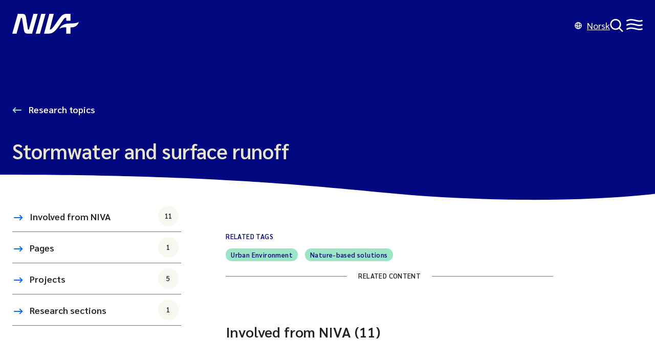

--- FILE ---
content_type: text/html;charset=utf-8
request_url: https://www.niva.no/en/topics/Stormwater-and-surface-runoff
body_size: 28118
content:

<!doctype html>
<html lang="en">
<head><link rel="preconnect" href="https://cdn.usefathom.com">
  <meta charset="utf-8">
  <meta name="viewport" content="width=device-width, initial-scale=1">
  <meta name="turbo-cache-control" content="no-cache">
  <meta name="theme-color" content="#020880" />
  <meta name="google-site-verification" content="_vUZdZJ-KX1Juwks6ZZR4lnBrYE2ZtkRjO3juFHPkJg" />
  <link href="/en/_/service/no.niva.www/asset/0000019a02ab2d20/styles/main.min.css" rel="stylesheet">
  <link rel="icon" type="image/png" sizes="16x16" href="/en/_/service/no.niva.www/asset/0000019a02ab2d20/images/favicon.png"/>
  <link rel="shortcut icon" data-th-href="/en/_/service/no.niva.www/asset/0000019a02ab2d20/images/favicon.ico"/>

  <script type="module" src="/en/_/service/no.niva.www/asset/0000019a02ab2d20/hotwired__turbo/7.3.0/dist/turbo.es2017-esm.js"></script>
  <script type="module" src="/en/_/service/no.niva.www/asset/0000019a02ab2d20/main.mjs" data-turbo-track="reload"></script>

  <title>Stormwater and surface runoff | NIVA</title>
<link rel="alternate" hreflang="no" href="https://www.niva.no/tema/overvann" /><meta name="description" content="Norges viktigste miljøforskningsinstitutt for vannfaglige spørsmål. Vi arbeider innenfor et bredt spekter av miljø, klima og ressursspørsmål." />

<meta property="og:url" content="https://www.niva.no/en/topics/Stormwater-and-surface-runoff" />
<meta property="og:type" content="website" />
<meta property="og:title" content="Stormwater and surface runoff" />
<meta property="og:site_name" content="Niva" />

  <meta property="og:description" content="Norges viktigste miljøforskningsinstitutt for vannfaglige spørsmål. Vi arbeider innenfor et bredt spekter av miljø, klima og ressursspørsmål." />

  <meta property="og:locale" content="en" />

  <meta property="og:image" content="https://www.niva.no/en/topics/Stormwater-and-surface-runoff/_/image/fe411508-29ff-44ed-a64e-bb879d470931:e30c180b53dcb88090c459ab3a68f335d5c90153/block-1200-630/NIVA_Prim%C3%A6rlogo_DarkBlue_RGB.svg" />


<meta name="twitter:card" content="summary_large_image"/>

  <meta name="twitter:site" content="@NIVAforskning" /><script src="https://cdn.usefathom.com/script.js" data-site="RPZSSKDF"  defer></script></head>
<body
  data-controller="stickysidebarheader" data-stickysidebarheader-sidebar-fixed-class="sidebar-fixed" data-stickysidebarheader-sidebar-white-class="theme-white" data-action="resize@window->stickysidebarheader#handleStickyMenuScroll scroll@window->stickysidebarheader#handleStickyMenuScroll"
  >
<svg class="screenreader-only">
  <defs>
    <clipPath id="wave" clipPathUnits="objectBoundingBox">
      <path d="M0,0 v0.964 c0.106,-0.016,0.234,-0.015,0.361,-0.003 c0.119,0.011,0.273,0.039,0.639,0.039 V0 H0"/>
    </clipPath>
    <clipPath id="header-wave" clipPathUnits="objectBoundingBox">
      <path d="M0.639,0.781 C0.52,0.555,0.367,0,0,0 v1 h1 V0.717 C0.894,1,0.766,1,0.639,0.781"/>
    </clipPath>
  </defs>
</svg>


  <header
    class="header theme-blue"
    data-controller="header"
    data-header-open-menu-theme-color-value="#9BE6C4">
    <turbo-stream-source src="wss://www.niva.no/en/topics/Stormwater-and-surface-runoff/_/service/no.niva.www/turbo-streams"></turbo-stream-source>

    <a href="#main" class="screenreader-only focus-visible">
      To main content
    </a>

    <svg display="none">
      <defs>
        <g id="niva-menu" fill-rule="evenodd" clip-rule="evenodd">
          <path
            d="M16.3694 3.90482C11.8459 2.82136 7.38305 2.08752 1.97619 4.63792C1.28438 4.96424 0.459014 4.66796 0.132688 3.97614C-0.193638 3.28433 0.102648 2.45896 0.794461 2.13264C7.08136 -0.832868 12.3265 0.0881067 17.0146 1.21102C17.4573 1.31705 17.8926 1.42379 18.3216 1.529L18.3216 1.52901C22.4992 2.55349 26.0807 3.4318 30.0625 2.07436C30.7865 1.82754 31.5735 2.21437 31.8203 2.93837C32.0671 3.66236 31.6803 4.44937 30.9563 4.69619C26.1643 6.32987 21.7834 5.24357 17.7013 4.23137C17.2538 4.12041 16.8099 4.01033 16.3694 3.90482ZM16.3694 12.289C11.8459 11.2055 7.38305 10.4717 1.97619 13.0221C1.28438 13.3484 0.459014 13.0521 0.132688 12.3603C-0.193638 11.6685 0.102648 10.8431 0.794461 10.5168C7.08136 7.55129 12.3265 8.47226 17.0146 9.59518C17.4573 9.7012 17.8926 9.80795 18.3216 9.91316C22.4992 10.9376 26.0807 11.816 30.0625 10.4585C30.7865 10.2117 31.5735 10.5985 31.8203 11.3225C32.0671 12.0465 31.6803 12.8335 30.9563 13.0803C26.1643 14.714 21.7834 13.6277 17.7013 12.6155C17.2538 12.5046 16.8099 12.3945 16.3694 12.289ZM1.97619 20.9651C7.38305 18.4147 11.8459 19.1485 16.3694 20.232C16.8099 20.3375 17.2538 20.4475 17.7013 20.5585C21.7834 21.5707 26.1643 22.657 30.9563 21.0233C31.6803 20.7765 32.0671 19.9895 31.8203 19.2655C31.5735 18.5415 30.7865 18.1547 30.0625 18.4015C26.0807 19.7589 22.4992 18.8806 18.3216 17.8562C17.8926 17.7509 17.4573 17.6442 17.0146 17.5382C12.3265 16.4152 7.08136 15.4943 0.794461 18.4598C0.102648 18.7861 -0.193638 19.6115 0.132688 20.3033C0.459014 20.9951 1.28438 21.2914 1.97619 20.9651Z"
            fill="currentColor"/>
        </g>

        <g id="niva-search" fill-rule="evenodd" clip-rule="evenodd">
          <path
            d="M19.4055 17.21C22.6638 13.0253 22.3695 6.9711 18.5226 3.12419C14.357 -1.0414 7.60326 -1.0414 3.43767 3.12419C-0.727922 7.28979 -0.727922 14.0435 3.43767 18.2091C7.28458 22.056 13.3388 22.3504 17.5234 19.092C17.5415 19.1124 17.5603 19.1324 17.5798 19.1519L23.2367 24.8088C23.7574 25.3295 24.6016 25.3295 25.1223 24.8088C25.643 24.2881 25.643 23.4439 25.1223 22.9232L19.4654 17.2663C19.4459 17.2468 19.4259 17.228 19.4055 17.21ZM16.637 5.00981C19.7612 8.13401 19.7612 13.1993 16.637 16.3235C13.5128 19.4477 8.44748 19.4477 5.32329 16.3235C2.19909 13.1993 2.19909 8.13401 5.32329 5.00981C8.44748 1.88562 13.5128 1.88562 16.637 5.00981Z"
            fill="currentColor"/>
        </g>

        <g id="niva-close" fill-rule="evenodd" clip-rule="evenodd">
          <path
            d="M17.6994 0.414938C18.2201 -0.105761 19.0644 -0.105761 19.5851 0.414938C20.1058 0.935637 20.1058 1.77986 19.5851 2.30056L11.8854 10.0002L19.585 17.6998C20.1057 18.2205 20.1057 19.0647 19.585 19.5854C19.0643 20.1061 18.2201 20.1061 17.6994 19.5854L9.9998 11.8858L2.30023 19.5854C1.77953 20.1061 0.93531 20.1061 0.41461 19.5854C-0.106089 19.0647 -0.106089 18.2205 0.41461 17.6998L8.11418 10.0002L0.414532 2.30056C-0.106169 1.77986 -0.106169 0.935637 0.414532 0.414938C0.93523 -0.105761 1.77945 -0.105761 2.30015 0.414938L9.9998 8.11459L17.6994 0.414938Z"
            fill="currentColor"/>
        </g>

        <g id="niva-arrow-right">
          <path
            d="M12.0377 0.342773L10.6268 1.76029L13.897 5.01526L0.291992 5.02895L0.294005 7.02895L13.8618 7.0153L10.6466 10.2455L12.0641 11.6564L17.7078 5.98637L12.0377 0.342773Z"
            fill="currentColor"/>
        </g>
      </defs>
    </svg>

    <div
      class="header-container"
      data-header-target="toolbar">

      <a
        href="/en"
        class="header-container-logo"
        aria-label="Go to NIVA frontpage"
        data-turbo="false">

        <svg class="niva-logo header-icon" width="130" height="39" viewBox="0 0 130 39" fill="none"
           xmlns="http://www.w3.org/2000/svg">
          <path fill-rule="evenodd" clip-rule="evenodd"
              d="M32.5762 30.8158L41.2443 0H49.5579L38.7033 38.6286H30.4022C26.2376 38.6286 24.7541 37.3752 23.6779 34.9431C22.9134 33.2176 22.3686 29.4921 21.8307 25.8144C21.6531 24.5997 21.4762 23.3902 21.2924 22.2597C20.5884 18.3446 20.0469 14.7959 19.6812 12.3995C19.5461 11.5138 19.435 10.7856 19.3485 10.2543C19.3188 10.092 19.2943 9.92631 19.2699 9.76153V9.76147V9.7614C19.1232 8.77073 18.9814 7.81281 17.7468 7.81281H16.9786L8.31356 38.6318H0L10.8515 0H19.1526C23.3171 0 24.8007 1.25341 25.8768 3.68558C26.6418 5.41212 27.1869 9.13949 27.7251 12.82C27.9024 14.0325 28.0789 15.2399 28.2624 16.369C28.9664 20.2841 29.5078 23.8327 29.8735 26.2292C30.0087 27.1148 30.1198 27.8431 30.2062 28.3743C30.236 28.5367 30.2605 28.7024 30.2849 28.8672C30.4316 29.8579 30.5734 30.8158 31.808 30.8158H32.5762ZM45.7727 38.6286L56.6522 0H64.9502L54.0956 38.6286H45.7727ZM104.294 7.82214H105.423V13.4951H113.737V0H105.756C102.157 0 98.8327 1.48356 96.3881 3.91574C93.9435 6.34791 89.1133 13.0473 86.3141 17.2181C83.515 21.3888 79.0891 27.7181 76.0474 29.9667C75.1454 30.6323 73.2606 30.4582 73.2606 30.4582L81.0766 0H72.452L62.0764 38.6597L71.7242 38.6286C76.9867 38.6286 82.6721 36.0192 91.0727 23.8863C95.7754 17.0936 99.2868 12.2075 100.795 10.1361C101.766 8.82363 102.699 7.81903 104.294 7.81903V7.82214ZM92.1457 29.1023C92.1457 29.1023 95.4829 18.7702 112.741 18.8293V18.8324C127.636 18.8822 130 15.6476 130 15.6476C128.706 22.1728 122.293 26.3809 116.747 26.3809H113.737V38.635H105.423V26.3809H104.425C104.425 26.3809 102.671 26.2409 100.823 26.4057C97.6383 26.6888 94.7147 27.5099 92.1457 29.1023Z"
              fill="none"/>
        </svg>
      </a>

      <a
        class="header-language"
        href="/tema/overvann"
        hreflang="no"
        data-turbo="false">

        <svg width="14" height="14" viewBox="0 0 14 14" fill="none" xmlns="http://www.w3.org/2000/svg"
           aria-hidden="true">
          <path fill-rule="evenodd" clip-rule="evenodd"
              d="M7 13.75C10.7279 13.75 13.75 10.7279 13.75 7C13.75 3.27208 10.7279 0.25 7 0.25C3.27208 0.25 0.25 3.27208 0.25 7C0.25 10.7279 3.27208 13.75 7 13.75ZM9.10412 11.8113C10.8421 11.0502 12.0886 9.37499 12.2355 7.39374C11.6183 7.73038 10.84 8.00636 9.95286 8.19847C9.84118 9.60074 9.53703 10.8528 9.10412 11.8113ZM4.89587 2.18865C3.43544 2.82824 2.32206 4.1133 1.91656 5.68301C2.09028 5.84783 2.3861 6.05054 2.83624 6.25061C3.17286 6.40021 3.5654 6.53483 4.00403 6.64731C4.0439 4.90436 4.37762 3.33617 4.89587 2.18865ZM5.57545 8.43307C5.69298 9.52562 5.93889 10.4651 6.2494 11.1638C6.46992 11.66 6.69367 11.9686 6.86634 12.133C6.92776 12.1914 6.97221 12.2226 7 12.2386C7.02779 12.2226 7.07224 12.1914 7.13366 12.133C7.30633 11.9686 7.53008 11.66 7.7506 11.1638C8.06111 10.4651 8.30702 9.52562 8.42455 8.43307C7.96531 8.47692 7.48873 8.5 7.00001 8.5C6.51128 8.5 6.03469 8.47692 5.57545 8.43307ZM4.04714 8.19847C4.15882 9.60073 4.46297 10.8528 4.89588 11.8113C3.1579 11.0502 1.91144 9.37499 1.76454 7.39373C2.38173 7.73037 3.16001 8.00636 4.04714 8.19847ZM8.49975 6.9172C8.02678 6.97065 7.52445 7 7.00001 7C6.47556 7 5.97323 6.97065 5.50025 6.9172C5.5101 5.24806 5.81715 3.80878 6.2494 2.83624C6.46992 2.34005 6.69367 2.03137 6.86634 1.86704C6.92776 1.80859 6.97221 1.77744 7 1.76137C7.02779 1.77744 7.07224 1.80859 7.13366 1.86704C7.30633 2.03137 7.53008 2.34005 7.7506 2.83624C8.18284 3.80878 8.4899 5.24806 8.49975 6.9172ZM9.99597 6.64731C9.9561 4.90437 9.62238 3.33617 9.10412 2.18865C10.5646 2.82824 11.6779 4.1133 12.0834 5.68301C11.9097 5.84784 11.6139 6.05055 11.1638 6.25061C10.8271 6.40022 10.4346 6.53483 9.99597 6.64731Z"
              fill="currentColor"/>
        </svg>Norsk
      </a>
    </div>

    <div
      class="header-drawer"
      data-header-target="drawer"
      data-name="Search"
      data-svg-id="#niva-search"
      data-svg-title="Search">

      <form
        action="/en/search"
        id="search"
        class="form header-form"
        role="search">
        <div class="header-search-container">
          <label
            for="search-input"
            class="screenreader-only">

            Søk on the entire website
          </label>

          <input
            type="search"
            id="search-input"
            class="form-search-input"
            name="q"
            spellcheck="false"/>

          <button type="submit" class="button button-blue">
            Search
          </button>

        </div>
      </form>
    </div>

    <div
      class="header-drawer"
      data-header-target="drawer"
      data-name="Menu"
      data-svg-id="#niva-menu"
      data-svg-title="Main menu">

      <div class="menu">
  <div class="global-menu">
    <nav class="global-menu-container">
        <ul class="list-unstyled" aria-label="menu">
  <li class="has-ul">
    <a
      href="/en"
      
      >
        Home
    </a>

    <ul class="list-unstyled">
    </ul>
  </li>
  <li class="has-ul">
    <a
      href="/en/topics"
      
      >
        Research topics
    </a>

    <ul class="list-unstyled">
    </ul>
  </li>
  <li class="has-ul">
    <a
      href="/en/projects"
      
      >
        Projects
    </a>

    <ul class="list-unstyled">
    </ul>
  </li>
  <li class="has-ul">
    <a
      href="/en/news"
      
      >
        News
    </a>

    <ul class="list-unstyled">
    </ul>
  </li>
  <li class="has-ul">
    <a
      href="/en/publications"
      
      >
        Publications
    </a>

    <ul class="list-unstyled">
    </ul>
  </li>
  <li class="has-ul">
    <a
      href="/en/labs"
      
      >
        Laboratories
    </a>

    <ul class="list-unstyled">
    </ul>
  </li>
  <li class="has-ul">
    <a
      href="/en/events"
      
      >
        Events
    </a>

    <ul class="list-unstyled">
    </ul>
  </li>
        </ul>
        <ul class="list-unstyled" >
  <li class="has-ul">
    <a
      href="/en/about"
      
      >
        About us
    </a>

    <ul class="list-unstyled">
  <li class="has-ul">
    <a
      href="/en/about/contact"
      
      >
        Contact
    </a>

    <ul class="list-unstyled">
    </ul>
  </li>
  <li class="has-ul">
    <a
      href="/en/about/leadership%20and%20organization"
      
      >
        Leadership and organization
    </a>

    <ul class="list-unstyled">
    </ul>
  </li>
  <li class="has-ul">
    <a
      href="/en/about/strategy"
      
      >
        Our strategy
    </a>

    <ul class="list-unstyled">
    </ul>
  </li>
  <li class="has-ul">
    <a
      href="/en/about/employees"
      
      >
        Employees
    </a>

    <ul class="list-unstyled">
    </ul>
  </li>
  <li class="has-ul">
    <a
      href="/en/about/vacancies"
      
      >
        Vacancies
    </a>

    <ul class="list-unstyled">
    </ul>
  </li>
  <li class="has-ul">
    <a
      href="/en/about/working-at-niva"
      
      >
        Working at NIVA
    </a>

    <ul class="list-unstyled">
    </ul>
  </li>
  <li class="has-ul">
    <a
      href="/en/about/statement-on-equality"
      
      >
        Work equality and environment
    </a>

    <ul class="list-unstyled">
    </ul>
  </li>
    </ul>
  </li>
        </ul>
    </nav>
  </div>
      </div>
    </div>
  </header>

<main id="main" data-controller="view-transition" data-view-transition-id-value="c7e47d57-a19b-4db1-a0f1-81d955f22a02">
  <div
    role="article"
    class="article content-type-tag">
    <div class="theme theme-blue">
      <header data-portal-region="header" class="region-header">

<div data-portal-component-type="part" class="simple-content-header width-xl">
    <div class="content-header-top">
      <a href="/en/topics" class="content-header-up-link">
        Research topics
      </a>
    </div>


  <div class="content-header-main">
    <h1 data-view-transition-target="title">
      Stormwater and surface runoff
    </h1>

  </div>
</div>
      </header>
    </div>

    <div data-portal-region="main" class="region-main">

<div data-portal-component-type="layout" class="layout-2-col">
  <div data-portal-region="left" class="left">

<div data-portal-component-type="part" class="sidebar-part" data-stickysidebarheader-target="sidebarNav">
  <nav class="sidebar-nav">
    <ul class="list-unstyled">


  <li class=" " >
    <a
      href="#niva-topics-Stormwater-and-surface-runoff-related-employee"
      class="link-with-count" data-controller="scrollintoview" data-action="scrollintoview#scroll:prevent"
        data-controller="scrollintoview"
        data-action="scrollintoview#scroll:prevent"
      >
      Involved from NIVA

        <span class="sidebar-nav-count">11</span>
    </a>


</li>

  <li class=" " >
    <a
      href="#niva-topics-Stormwater-and-surface-runoff-related-page"
      class="link-with-count" data-controller="scrollintoview" data-action="scrollintoview#scroll:prevent"
        data-controller="scrollintoview"
        data-action="scrollintoview#scroll:prevent"
      >
      Pages

        <span class="sidebar-nav-count">1</span>
    </a>


</li>

  <li class=" " >
    <a
      href="#niva-topics-Stormwater-and-surface-runoff-related-project"
      class="link-with-count" data-controller="scrollintoview" data-action="scrollintoview#scroll:prevent"
        data-controller="scrollintoview"
        data-action="scrollintoview#scroll:prevent"
      >
      Projects

        <span class="sidebar-nav-count">5</span>
    </a>


</li>

  <li class=" " >
    <a
      href="#niva-topics-Stormwater-and-surface-runoff-related-research-section"
      class="link-with-count" data-controller="scrollintoview" data-action="scrollintoview#scroll:prevent"
        data-controller="scrollintoview"
        data-action="scrollintoview#scroll:prevent"
      >
      Research sections

        <span class="sidebar-nav-count">1</span>
    </a>


</li>
    </ul>
  </nav>
</div>
  </div>

  <div  data-portal-region="right" class="right">

<div data-portal-component-type="part" class="blocks-view">

  <div class="blocks">
</div>

</div>

  <div data-portal-component-type="part" class="block">
  <h2 id="tag-list" class="label-small">
      RELATED TAGS
  </h2>

  <ul
    aria-labelledby="tag-list"
    class="list-inline">

        <li>
          <a href="/en/topics/urban-environment" rel="tag" class="pill">Urban Environment</a>
        </li>
        <li>
          <a href="/en/topics/nature-based-solutions" rel="tag" class="pill">Nature-based solutions</a>
        </li>
  </ul>
  </div>

<div data-portal-component-type="part" class="related-content">
    <h2 class="related-content-separator">
      <span>Related content</span>
    </h2>

  <turbo-frame class="items-block" id="niva-topics-Stormwater-and-surface-runoff-related-employee">
    <h2>Involved from NIVA (11)</h2>

  <a href="/en/employees/anders-ruus" class="list-item link-only" target="_top">
      <div class="arrow"></div>



    <h3
      class="title"
      
    >
      Anders Ruus
    </h3>

      <div class="intro">
        Senior Research Scientist, Adj. Prof.
      </div>


      <div class="meta-bold">
        +47 982 27 786 | anders.ruus@niva.no
      </div>
  </a>
  <a href="/en/employees/anne-luise-ribeiro" class="list-item link-only" target="_top">
      <div class="arrow"></div>



    <h3
      class="title"
      
    >
      Anne Luise Ribeiro
    </h3>

      <div class="intro">
        Head Engineer
      </div>


      <div class="meta-bold">
        +47 402 99 029 | anne.luise.ribeiro@niva.no
      </div>
  </a>
  <a href="/en/employees/carsten-ulrich-schwermer" class="list-item link-only" target="_top">
      <div class="arrow"></div>



    <h3
      class="title"
      
    >
      Carsten Ulrich Schwermer
    </h3>



  </a>

      <div class="actions">
        <a href="/en/topics/Stormwater-and-surface-runoff?employee_count=53#niva-topics-Stormwater-and-surface-runoff-related-employee" class="button rounded">
          <svg
            width="24"
            height="24"
            viewBox="0 0 24 24"
            fill="none"
            xmlns="http://www.w3.org/2000/svg"
          >
            <path
              d="M12 4C11.4477 4 11 4.44772 11 5V11H5C4.44772 11 4 11.4477 4 12C4 12.5523 4.44772 13 5 13H11V19C11 19.5523 11.4477 20 12 20C12.5523 20 13 19.5523 13 19V13H19C19.5523 13 20 12.5523 20 12C20 11.4477 19.5523 11 19 11H13V5C13 4.44772 12.5523 4 12 4Z"
              fill="currentColor"
            />
          </svg>
          Load more
        </a>
      </div>
  </turbo-frame>
  <turbo-frame class="items-block" id="niva-topics-Stormwater-and-surface-runoff-related-page">
    <h2>Pages (1)</h2>

  <a href="/en/labs/Environmental-technology-lab" class="list-item link-only" target="_top">
      <div class="arrow"></div>



    <h3
      class="title"
      
    >
      Environmental technology lab
    </h3>



  </a>

  </turbo-frame>
  <turbo-frame class="items-block" id="niva-topics-Stormwater-and-surface-runoff-related-project">
    <h2>Projects (5)</h2>

  <a href="/en/projects/new-water-ways" class="list-item link-only" target="_top">
      <div class="arrow"></div>



    <h3
      class="title"
      
    >
      New Water Ways
    </h3>

      <div class="intro">
        <p>The project New Water Ways researches and explores ways to move beyond today’s conventional urban water management (UWM), particularly stormwater management.</p>

<p> </p>

      </div>


      <div class="meta-bold">
        
          Project period:
          <time datetime="2017-05-01">2017</time>
           - 
          <time datetime="2021-05-01">2021</time>
        
      </div>
  </a>
  <a href="/en/projects/Pollutants-in-an-urban-fjord" class="list-item link-only" target="_top">
      <div class="arrow"></div>



    <h3
      class="title"
      
    >
      Pollutants in an Urban Fjord
    </h3>

      <div class="intro">
        <p>The program aims to map the levels of pollutants present in a fjord in a densely populated area and how the pollution is concentrated in the food web in the fjord system.</p>

      </div>


      <div class="meta-bold">
        
          Project period:
          <time datetime="2021-06-06">2021</time>
           - 
          <time datetime="2025-06-06">2025</time>
        
      </div>
  </a>
  <a href="/en/projects/sogn-hagelab" class="list-item link-only" target="_top">
      <div class="arrow"></div>



    <h3
      class="title"
      
    >
      Sogn Hagelab
    </h3>

      <div class="intro">
        <p>A living lab for blue green solutions in Sogn allotment garden.</p>

<p> </p>

<p> </p>

      </div>


      <div class="meta-bold">
        
          Project period:
          <time datetime="2017-05-01">2017</time>
           - 
          <time datetime="2025-05-01">2025</time>
        
      </div>
  </a>

      <div class="actions">
        <a href="/en/topics/Stormwater-and-surface-runoff?project_count=53#niva-topics-Stormwater-and-surface-runoff-related-project" class="button rounded">
          <svg
            width="24"
            height="24"
            viewBox="0 0 24 24"
            fill="none"
            xmlns="http://www.w3.org/2000/svg"
          >
            <path
              d="M12 4C11.4477 4 11 4.44772 11 5V11H5C4.44772 11 4 11.4477 4 12C4 12.5523 4.44772 13 5 13H11V19C11 19.5523 11.4477 20 12 20C12.5523 20 13 19.5523 13 19V13H19C19.5523 13 20 12.5523 20 12C20 11.4477 19.5523 11 19 11H13V5C13 4.44772 12.5523 4 12 4Z"
              fill="currentColor"
            />
          </svg>
          Load more
        </a>
      </div>
  </turbo-frame>
  <turbo-frame class="items-block" id="niva-topics-Stormwater-and-surface-runoff-related-research-section">
    <h2>Research sections (1)</h2>

  <a href="/en/sections/Urban-environments-and-infrastructure" class="list-item link-only" target="_top">
      <div class="arrow"></div>



    <h3
      class="title"
      
    >
      Urban environments and infrastructure
    </h3>

      <div class="intro">
        <p>The section conducts research on topics that contribute to sustainable development of cities and towns, and infrastructure. We study the problems, processes and solutions for handling drinking water, wastewater, and storm water in urban areas, in a changing climate. </p>

      </div>


  </a>

  </turbo-frame>
</div>

<a data-portal-component-type="part" href="/en/publications?q=Stormwater%2C+surface+runoff">
  View related publications for: Stormwater, surface runoff
</a>
  </div>
</div>
    </div>
  </div>

    <aside data-portal-region="aside" class="region-aside">

<div data-portal-component-type="layout" class="layout-2-col">
  <div  class="left">
  </div>

  <div  data-portal-region="right" class="right">
  </div>
</div>
    </aside>
</main>


  <footer class="footer" data-stickysidebarheader-target="footer">
    <h2
      id="footer-title"
      class="screenreader-only">
      Footer
    </h2>

    <div class="footer-content">
      <svg class="niva-footer-logo"  width="130" height="39" viewBox="0 0 130 39" fill="none" xmlns="http://www.w3.org/2000/svg">
        <path fill-rule="evenodd" clip-rule="evenodd" d="M32.5762 30.8158L41.2443 0H49.5579L38.7033 38.6286H30.4022C26.2376 38.6286 24.7541 37.3752 23.6779 34.9431C22.9134 33.2176 22.3686 29.4921 21.8307 25.8144C21.6531 24.5997 21.4762 23.3902 21.2924 22.2597C20.5884 18.3446 20.0469 14.7959 19.6812 12.3995C19.5461 11.5138 19.435 10.7856 19.3485 10.2543C19.3188 10.092 19.2943 9.92631 19.2699 9.76153V9.76147V9.7614C19.1232 8.77073 18.9814 7.81281 17.7468 7.81281H16.9786L8.31356 38.6318H0L10.8515 0H19.1526C23.3171 0 24.8007 1.25341 25.8768 3.68558C26.6418 5.41212 27.1869 9.13949 27.7251 12.82C27.9024 14.0325 28.0789 15.2399 28.2624 16.369C28.9664 20.2841 29.5078 23.8327 29.8735 26.2292C30.0087 27.1148 30.1198 27.8431 30.2062 28.3743C30.236 28.5367 30.2605 28.7024 30.2849 28.8672C30.4316 29.8579 30.5734 30.8158 31.808 30.8158H32.5762ZM45.7727 38.6286L56.6522 0H64.9502L54.0956 38.6286H45.7727ZM104.294 7.82214H105.423V13.4951H113.737V0H105.756C102.157 0 98.8327 1.48356 96.3881 3.91574C93.9435 6.34791 89.1133 13.0473 86.3141 17.2181C83.515 21.3888 79.0891 27.7181 76.0474 29.9667C75.1454 30.6323 73.2606 30.4582 73.2606 30.4582L81.0766 0H72.452L62.0764 38.6597L71.7242 38.6286C76.9867 38.6286 82.6721 36.0192 91.0727 23.8863C95.7754 17.0936 99.2868 12.2075 100.795 10.1361C101.766 8.82363 102.699 7.81903 104.294 7.81903V7.82214ZM92.1457 29.1023C92.1457 29.1023 95.4829 18.7702 112.741 18.8293V18.8324C127.636 18.8822 130 15.6476 130 15.6476C128.706 22.1728 122.293 26.3809 116.747 26.3809H113.737V38.635H105.423V26.3809H104.425C104.425 26.3809 102.671 26.2409 100.823 26.4057C97.6383 26.6888 94.7147 27.5099 92.1457 29.1023Z" fill="#0069FF"/>
      </svg>

      <div class="richtext footer-rich-text">
          <div>
<p>Økernveien 94</p>

<p>0579 Oslo</p>

<p>&nbsp;</p>

<p>Phone: <a href="tel:004722185100">(+47) 22 18 51 00</a></p>

<p>&nbsp;</p>

<p>Email: <a href="mailto:post@niva.no">post@niva.no</a></p>

<p>&nbsp;</p>

<p>Organisation number: 855869942</p>
</div>

          <ul>
	<li><a href="/en/topics">Research topics</a></li>
	<li><a href="/en/projects">Projects</a></li>
	<li><a href="/en/publications">Publications</a></li>
	<li><a href="/en/employees">Employees</a></li>
	<li><a href="/en/sections">Research sections</a></li>
</ul>

          <ul>
	<li><a href="/en/about">About us</a></li>
	<li><a href="/en/about/contact">Contact us</a></li>
	<li><a href="/en/niva-towards-2030">Our strategy</a></li>
	<li><a href="/en/vacancies">Vacancies</a></li>
	<li><a href="/en/Report-according-to-the-Transparency-Act">Transparency Act</a></li>
	<li><a href="/en/privacy-policy">Privacy policy</a></li>
</ul>


          <ul aria-label="Social media">
              <li class="external-link">
                <a href="https://twitter.com/nivaforskning" target="_blank">
                  Twitter
                </a>
              </li>
              <li class="external-link">
                <a href="https://www.youtube.com/channel/UC7JeePlp1MGza3uWjuhY92g?app=desktop" target="_blank">
                  Youtube
                </a>
              </li>
              <li class="external-link">
                <a href="https://www.instagram.com/nivaforskning/" target="_blank">
                  Instagram
                </a>
              </li>
              <li class="external-link">
                <a href="https://no.linkedin.com/company/niva" target="_blank">
                  Linkedin
                </a>
              </li>
          </ul>
      </div>
    </div>

    <div class="wave" area-hidden="true">
      <svg class="wave-svg"width="100%" height="100%" viewBox="0 0 1500 112" fill="none" xmlns="http://www.w3.org/2000/svg">
        <path d="M541.071 9.56588C350.812 -3.27512 159.643 -3.59909 8.65484e-06 13C5.99847e-06 43.3854 1.75408e-06 91.9355 0 112H1500C1500 112 1500 55.7529 1500 51C949.821 51 719.711 21.6226 541.071 9.56588Z" fill="none"/>
      </svg>
    </div>
  </footer>

</body>
</html>


--- FILE ---
content_type: text/css
request_url: https://www.niva.no/en/_/service/no.niva.www/asset/0000019a02ab2d20/styles/main.min.css
body_size: 9941
content:
@charset "UTF-8";a,abbr,acronym,address,applet,article,aside,audio,b,big,blockquote,body,canvas,caption,center,cite,code,dd,del,details,dfn,div,dl,dt,em,embed,fieldset,figcaption,figure,footer,form,h1,h2,h3,h4,h5,h6,header,hgroup,html,i,iframe,img,ins,kbd,label,legend,li,mark,menu,nav,object,ol,output,p,pre,q,ruby,s,samp,section,small,span,strike,strong,sub,summary,sup,table,tbody,td,tfoot,th,thead,time,tr,tt,u,ul,var,video{border:0;font:inherit;font-size:100%;margin:0;padding:0;vertical-align:baseline}article,aside,details,figcaption,figure,footer,header,hgroup,menu,nav,section{display:block}body{line-height:1}ol,ul{list-style:none}blockquote,q{quotes:none}blockquote:after,blockquote:before,q:after,q:before{content:"";content:none}table{border-collapse:collapse;border-spacing:0}input[type=search]::-webkit-search-cancel-button,input[type=search]::-webkit-search-decoration,input[type=search]::-webkit-search-results-button,input[type=search]::-webkit-search-results-decoration{display:none}html{font-size:62.5%}body{background:#fff;color:#212427;display:flex;flex-direction:column;font-family:Sarabun,sans-serif;font-size:1.8rem;font-weight:400;line-height:1.58;margin:0;min-height:100vh;padding:0;vertical-align:baseline}h1,h2,h3,h4,h5,h6{margin:0 0 1rem}h1{font-size:3.2rem;font-weight:600;line-height:4.2rem}@media (min-width:520px){h1{font-size:4rem;line-height:5.2rem}}h2{font-size:2.4rem;font-weight:600;line-height:3.2rem}@media (min-width:520px){h2{font-size:2.8rem;line-height:3.6rem}}h3{font-size:2rem;font-weight:600;line-height:3rem}@media (min-width:520px){h3{font-size:2.2rem}}p,ul{font-size:1.6rem;font-weight:300;line-height:2.4rem;margin:0 auto 2rem;text-align:left}@media (min-width:520px){p,ul{font-size:1.8rem;line-height:2.7rem}}ol,ul{padding-left:3rem}ol li,ul li{margin-bottom:2rem}ul{list-style:disc}ol{list-style:number}a[href]{color:inherit;font-weight:600;text-decoration:underline}sub{vertical-align:sub}img{display:block;height:auto;max-width:100%}button,input{background:none;border:none;cursor:pointer;display:flex;font-family:inherit;font-size:inherit;line-height:inherit;margin:0;padding:0}.screenreader-only{height:1px;left:-10000px;overflow:hidden;position:absolute;top:auto;width:1px}.richtext strong{font-weight:600}.richtext em{font-style:italic}.richtext a{color:#020880;font-weight:400}.richtext a[href]{display:inline-block}.richtext a[href]:not(:where([href^="#"],[href^="/"]:not([href^="//"]),[href*="//niva.no"],[href*="//www.niva.no"],[href*="//localhost"])):after{content:url("data:image/svg+xml;charset=utf-8,%3Csvg xmlns='http://www.w3.org/2000/svg' width='10' height='22' fill='none' viewBox='0 0 10 10'%3E%3Cpath fill='%23020880' d='m4.016.663-.003 1.334 3.039.007-6.403 6.39.942.943 6.42-6.407-.007 3.076 1.333.003L9.35.676z'/%3E%3C/svg%3E");padding-left:4px}.richtext table{margin-bottom:1rem}@media (min-width:520px){.richtext table{margin-bottom:2rem}}.richtext table td,.richtext table th{border-right:2px solid #767676;padding:1rem}.richtext table th{font-weight:600}.richtext table tr{border-bottom:2px solid #767676}.richtext table td:last-child,.richtext table th:last-child{border:0}.richtext table.richtext-table{display:block;overflow-x:auto;width:100%}.richtext table.richtext-table caption{font-size:2rem;font-weight:600;line-height:2.8rem;overflow-wrap:break-word;word-break:break-word;word-wrap:break-word;-webkit-hyphens:auto;hyphens:auto}@media (min-width:520px){.richtext table.richtext-table caption{font-size:2.2rem;line-height:3rem}}.richtext table.richtext-table td,.richtext table.richtext-table th{white-space:nowrap}.richtext figure{display:block}.richtext figcaption{font-size:1.3rem;font-weight:300;line-height:2rem}.richtext blockquote{display:flex;flex-direction:row}.richtext blockquote p{margin:0 0 1rem}.richtext blockquote p,.richtext blockquote:before{font-size:1.8rem;font-weight:500;line-height:2.7rem}.richtext blockquote:before{content:"«";margin-right:2rem}.richtext sup{vertical-align:revert}.richtext .editor-align-left{padding-right:1rem}.richtext .editor-align-right{padding-left:1rem}.richtext .editor-align-justify{padding-bottom:1rem;padding-top:1rem}.focus-visible:focus-visible{height:auto;left:1rem;top:1rem;width:auto}#main{padding-bottom:12rem}@font-face{font-display:swap;font-family:Sarabun;font-style:normal;font-weight:100;src:url(../fonts/sarabun-v13-latin-100.woff2) format("woff2"),url(../fonts/sarabun-v13-latin-100.woff) format("woff")}@font-face{font-display:swap;font-family:Sarabun;font-style:italic;font-weight:100;src:url(../fonts/sarabun-v13-latin-100italic.woff2) format("woff2"),url(../fonts/sarabun-v13-latin-100italic.woff) format("woff")}@font-face{font-display:swap;font-family:Sarabun;font-style:normal;font-weight:200;src:url(../fonts/sarabun-v13-latin-200.woff2) format("woff2"),url(../fonts/sarabun-v13-latin-200.woff) format("woff")}@font-face{font-display:swap;font-family:Sarabun;font-style:italic;font-weight:200;src:url(../fonts/sarabun-v13-latin-200italic.woff2) format("woff2"),url(../fonts/sarabun-v13-latin-200italic.woff) format("woff")}@font-face{font-display:swap;font-family:Sarabun;font-style:normal;font-weight:300;src:url(../fonts/sarabun-v13-latin-300.woff2) format("woff2"),url(../fonts/sarabun-v13-latin-300.woff) format("woff")}@font-face{font-display:swap;font-family:Sarabun;font-style:italic;font-weight:300;src:url(../fonts/sarabun-v13-latin-300italic.woff2) format("woff2"),url(../fonts/sarabun-v13-latin-300italic.woff) format("woff")}@font-face{font-display:swap;font-family:Sarabun;font-style:normal;font-weight:400;src:url(../fonts/sarabun-v13-latin-regular.woff2) format("woff2"),url(../fonts/sarabun-v13-latin-regular.woff) format("woff")}@font-face{font-display:swap;font-family:Sarabun;font-style:italic;font-weight:400;src:url(../fonts/sarabun-v13-latin-italic.woff2) format("woff2"),url(../fonts/sarabun-v13-latin-italic.woff) format("woff")}@font-face{font-display:swap;font-family:Sarabun;font-style:normal;font-weight:500;src:url(../fonts/sarabun-v13-latin-500.woff2) format("woff2"),url(../fonts/sarabun-v13-latin-500.woff) format("woff")}@font-face{font-display:swap;font-family:Sarabun;font-style:italic;font-weight:500;src:url(../fonts/sarabun-v13-latin-500italic.woff2) format("woff2"),url(../fonts/sarabun-v13-latin-500italic.woff) format("woff")}@font-face{font-display:swap;font-family:Sarabun;font-style:normal;font-weight:600;src:url(../fonts/sarabun-v13-latin-600.woff2) format("woff2"),url(../fonts/sarabun-v13-latin-600.woff) format("woff")}@font-face{font-display:swap;font-family:Sarabun;font-style:italic;font-weight:600;src:url(../fonts/sarabun-v13-latin-600italic.woff2) format("woff2"),url(../fonts/sarabun-v13-latin-600italic.woff) format("woff")}@font-face{font-display:swap;font-family:Sarabun;font-style:normal;font-weight:700;src:url(../fonts/sarabun-v13-latin-700.woff2) format("woff2"),url(../fonts/sarabun-v13-latin-700.woff) format("woff")}@font-face{font-display:swap;font-family:Sarabun;font-style:italic;font-weight:700;src:url(../fonts/sarabun-v13-latin-700italic.woff2) format("woff2"),url(../fonts/sarabun-v13-latin-700italic.woff) format("woff")}@font-face{font-display:swap;font-family:Sarabun;font-style:normal;font-weight:800;src:url(../fonts/sarabun-v13-latin-800.woff2) format("woff2"),url(../fonts/sarabun-v13-latin-800.woff) format("woff")}@font-face{font-display:swap;font-family:Sarabun;font-style:italic;font-weight:800;src:url(../fonts/sarabun-v13-latin-800italic.woff2) format("woff2"),url(../fonts/sarabun-v13-latin-800italic.woff) format("woff")}.accordion-block h2{margin-bottom:3rem}@media (min-width:520px){.accordion-block h2{margin-bottom:4rem}}.accordion{margin-bottom:2rem}@media (min-width:520px){.accordion{margin-bottom:3rem}}.accordion h3{font-size:2rem;font-weight:600;line-height:2.8rem;overflow-wrap:break-word;word-break:break-word;word-wrap:break-word;-webkit-hyphens:auto;hyphens:auto}@media (min-width:520px){.accordion h3{font-size:2.2rem;line-height:3rem}}.accordion h3 button{font-size:2rem;font-weight:600;line-height:2.8rem;overflow-wrap:break-word;word-break:break-word;word-wrap:break-word;-webkit-hyphens:auto;hyphens:auto}@media (min-width:520px){.accordion h3 button{font-size:2.2rem;line-height:3rem}}.accordion h3 button{background-color:transparent;border:none;color:#020880;cursor:pointer;display:flex;justify-content:center;padding:0;text-align:left}.accordion h3 button svg{border-radius:50%;flex-shrink:0;height:20px;padding:5px;width:20px}.accordion h3 button .icon-minus{display:none}.accordion h3 button:hover{text-decoration:underline}.accordion button.chevron-down .icon-minus{display:block}.accordion button.chevron-down .icon-pluss{display:none}.accordion .accordion-content{overflow:hidden;padding-left:25px;transition:height .2s,opacity .2s}.accordion .accordion-closed{height:0;opacity:0}.accordion .accordion-open{opacity:1}.blocks-view .blocks{display:flex;flex-direction:column;gap:4rem}@media (min-width:520px){.blocks-view .blocks{gap:6rem}}.blocks-view .blocks{align-items:center;width:min(640px,100%)}.blocks-view .blocks h2{align-self:start}.blocks-view .blocks{margin-bottom:6rem}.block{width:min(640px,100%)}.content-type-feature-article .blocks{width:100%}.content-type-feature-article .block.block-images{align-items:center;display:flex;flex-direction:column;width:100%}.content-type-feature-article .block.block-images>.image{margin-inline:-20px}@media (min-width:520px){.content-type-feature-article .block.block-images>.image{margin-inline:-24px}}.content-type-feature-article .block.block-images .gallery{max-width:860px}a.button{display:inline-flex;font-weight:400;text-decoration:none}.button,a.button{background-color:#e8e5cc;color:#020880;padding:1rem 2rem}.button:hover,a.button:hover{text-decoration:underline}.button svg,a.button svg{padding-right:5px;padding-top:2px}.button:active,a.button:active{transform:translateY(1px)}button.icon-right svg{padding-left:1rem}.rounded{border-radius:4rem;padding:1rem 3rem}.button-white{background-color:#fff}.button-turquoise{background-color:#9be6c4}.button-blue{background-color:#020880;color:#fff}.image-round{border-radius:50%}.image-wave{clip-path:url(#wave)}.theme-white,:root{--header-background:#fff;--header-background-2:#f8f7f0;--header-background-3:#e8e5cc;--header-color-text:#212427;--header-color-link:#020880;--header-border-color:#767676;--header-title-color:currentcolor;--header-label-color:#020880;--header-arrow-left-icon:url("data:image/svg+xml;charset=utf-8,%3Csvg xmlns='http://www.w3.org/2000/svg' width='18' height='12' fill='none' viewBox='0 0 18 12'%3E%3Cpath fill='%230069ff' d='m5.964.343 1.41 1.417-3.27 3.255 13.605.014-.002 2L4.14 7.015l3.215 3.23-1.418 1.411-5.643-5.67z'/%3E%3C/svg%3E");--header-arrow-right-icon:url("data:image/svg+xml;charset=utf-8,%3Csvg xmlns='http://www.w3.org/2000/svg' width='24' height='24' fill='none' viewBox='0 -6 24 24'%3E%3Cpath fill='%230069ff' d='m15.038 6.343-1.411 1.418 3.27 3.255-13.605.013.002 2 13.568-.013-3.215 3.23 1.417 1.41 5.644-5.67z'/%3E%3C/svg%3E");--header-arrow-top-right-icon:url("data:image/svg+xml;charset=utf-8,%3Csvg xmlns='http://www.w3.org/2000/svg' width='24' height='24' fill='none' viewBox='0 -6 24 24'%3E%3Cpath fill='%230069ff' d='m10.525 5.495-.004 2 4.557.01-9.603 9.585 1.413 1.415 9.63-9.61-.012 4.614 2 .004.02-8z'/%3E%3C/svg%3E");--header-chevron-icon:url("data:image/svg+xml;charset=utf-8,%3Csvg xmlns='http://www.w3.org/2000/svg' width='24' height='12' fill='none' viewBox='0 0 10 12'%3E%3Cpath fill='%23212427' d='M1.466.697.287 1.875 5.001 6.59l4.714-4.714L8.537.697 5.001 4.232z'/%3E%3Cpath fill='%23212427' d='m.287 6.59 1.179-1.18L5 8.947l3.536-3.535 1.178 1.178-4.714 4.714z'/%3E%3C/svg%3E");--header-smartphone-icon:url("data:image/svg+xml;charset=utf-8,%3Csvg xmlns='http://www.w3.org/2000/svg' width='15' height='20' fill='none' viewBox='0 0 15 20'%3E%3Cpath fill='%23020880' d='M6.501 14h2v2h-2z'/%3E%3Cpath fill='%23020880' fill-rule='evenodd' d='M14.502 2a2 2 0 0 0-2-2h-10a2 2 0 0 0-2 2v16a2 2 0 0 0 2 2h10a2 2 0 0 0 2-2zm-2 0h-10v16h10z' clip-rule='evenodd'/%3E%3C/svg%3E")}.theme-blue{--header-background:#020880;--header-background-2:#1b218d;--header-background-3:#353999;--header-color-text:#fff;--header-color-link:#fff;--header-border-color:#e8e5cc;--header-title-color:#e8e5cc;--header-label-color:#e8e5cc;--header-arrow-left-icon:url("data:image/svg+xml;charset=utf-8,%3Csvg xmlns='http://www.w3.org/2000/svg' width='18' height='12' fill='none' viewBox='0 0 18 12'%3E%3Cpath fill='%239be6c4' d='m5.964.343 1.41 1.417-3.27 3.255 13.605.014-.002 2L4.14 7.015l3.215 3.23-1.418 1.411-5.643-5.67z'/%3E%3C/svg%3E");--header-arrow-right-icon:url("data:image/svg+xml;charset=utf-8,%3Csvg xmlns='http://www.w3.org/2000/svg' width='24' height='24' fill='none' viewBox='0 -6 24 24'%3E%3Cpath fill='%239be6c4' d='m15.038 6.343-1.411 1.418 3.27 3.255-13.605.013.002 2 13.568-.013-3.215 3.23 1.417 1.41 5.644-5.67z'/%3E%3C/svg%3E");--header-arrow-top-right-icon:url("data:image/svg+xml;charset=utf-8,%3Csvg xmlns='http://www.w3.org/2000/svg' width='24' height='24' fill='none' viewBox='0 -6 24 24'%3E%3Cpath fill='%239be6c4' d='m10.525 5.495-.004 2 4.557.01-9.603 9.585 1.413 1.415 9.63-9.61-.012 4.614 2 .004.02-8z'/%3E%3C/svg%3E");--header-chevron-icon:url("data:image/svg+xml;charset=utf-8,%3Csvg xmlns='http://www.w3.org/2000/svg' width='24' height='12' fill='none' viewBox='0 0 10 12'%3E%3Cpath fill='%23fff' d='M1.466.697.287 1.875 5.001 6.59l4.714-4.714L8.537.697 5.001 4.232z'/%3E%3Cpath fill='%23fff' d='m.287 6.59 1.179-1.18L5 8.947l3.536-3.535 1.178 1.178-4.714 4.714z'/%3E%3C/svg%3E");--header-smartphone-icon:url("data:image/svg+xml;charset=utf-8,%3Csvg xmlns='http://www.w3.org/2000/svg' width='15' height='20' fill='none' viewBox='0 0 15 20'%3E%3Cpath fill='%23e8e5cc' d='M6.501 14h2v2h-2z'/%3E%3Cpath fill='%23e8e5cc' fill-rule='evenodd' d='M14.502 2a2 2 0 0 0-2-2h-10a2 2 0 0 0-2 2v16a2 2 0 0 0 2 2h10a2 2 0 0 0 2-2zm-2 0h-10v16h10z' clip-rule='evenodd'/%3E%3C/svg%3E")}.theme-green{--header-background:#004f59;--header-background-2:#1a616a;--header-background-3:#33727a;--header-color-text:#fff;--header-color-link:#fff;--header-border-color:#e8e5cc;--header-title-color:#e8e5cc;--header-label-color:#e8e5cc;--header-arrow-left-icon:url("data:image/svg+xml;charset=utf-8,%3Csvg xmlns='http://www.w3.org/2000/svg' width='18' height='12' fill='none' viewBox='0 0 18 12'%3E%3Cpath fill='%239be6c4' d='m5.964.343 1.41 1.417-3.27 3.255 13.605.014-.002 2L4.14 7.015l3.215 3.23-1.418 1.411-5.643-5.67z'/%3E%3C/svg%3E");--header-arrow-right-icon:url("data:image/svg+xml;charset=utf-8,%3Csvg xmlns='http://www.w3.org/2000/svg' width='24' height='24' fill='none' viewBox='0 -6 24 24'%3E%3Cpath fill='%239be6c4' d='m15.038 6.343-1.411 1.418 3.27 3.255-13.605.013.002 2 13.568-.013-3.215 3.23 1.417 1.41 5.644-5.67z'/%3E%3C/svg%3E");--header-arrow-top-right-icon:url("data:image/svg+xml;charset=utf-8,%3Csvg xmlns='http://www.w3.org/2000/svg' width='24' height='24' fill='none' viewBox='0 -6 24 24'%3E%3Cpath fill='%239be6c4' d='m10.525 5.495-.004 2 4.557.01-9.603 9.585 1.413 1.415 9.63-9.61-.012 4.614 2 .004.02-8z'/%3E%3C/svg%3E");--header-chevron-icon:url("data:image/svg+xml;charset=utf-8,%3Csvg xmlns='http://www.w3.org/2000/svg' width='24' height='12' fill='none' viewBox='0 0 10 12'%3E%3Cpath fill='%23fff' d='M1.466.697.287 1.875 5.001 6.59l4.714-4.714L8.537.697 5.001 4.232z'/%3E%3Cpath fill='%23fff' d='m.287 6.59 1.179-1.18L5 8.947l3.536-3.535 1.178 1.178-4.714 4.714z'/%3E%3C/svg%3E");--header-smartphone-icon:url("data:image/svg+xml;charset=utf-8,%3Csvg xmlns='http://www.w3.org/2000/svg' width='15' height='20' fill='none' viewBox='0 0 15 20'%3E%3Cpath fill='%23e8e5cc' d='M6.501 14h2v2h-2z'/%3E%3Cpath fill='%23e8e5cc' fill-rule='evenodd' d='M14.502 2a2 2 0 0 0-2-2h-10a2 2 0 0 0-2 2v16a2 2 0 0 0 2 2h10a2 2 0 0 0 2-2zm-2 0h-10v16h10z' clip-rule='evenodd'/%3E%3C/svg%3E")}.content{align-items:center;display:flex;flex-direction:column;gap:6rem;margin-bottom:12rem}.label-small{color:#020880;font-size:1.3rem;font-weight:600;letter-spacing:.03em;line-height:2rem;text-transform:uppercase}.content-intro,.content-intro p{font-size:2rem;font-weight:300;line-height:2.8rem}@media (min-width:520px){.content-intro,.content-intro p{font-size:2.2rem;line-height:3rem}}.content-intro p:last-child{margin-bottom:0}.theme{flex-direction:column;gap:2rem}@media (min-width:520px){.theme{gap:3rem}}.theme{align-items:center;background-color:var(--header-background);color:var(--header-color-text);display:flex;width:100%}.theme a{color:currentcolor}.theme .content-header-up-link{color:var(--header-color-link);display:block;margin-bottom:2rem;margin-top:4rem;text-decoration:none}.theme .content-header-up-link:before{content:var(--header-arrow-left-icon);padding-right:1rem}.theme .content-header-up-link:hover{text-decoration:underline}.theme h1{color:var(--header-title-color);margin-bottom:2rem}.theme .label-small{color:var(--header-label-color)}.theme .content-intro{margin-bottom:4rem}.theme .content-intro.content-intro-clear-margin{margin-bottom:0}.theme .published{margin-bottom:4rem}@media (min-width:520px){.theme .published{margin-bottom:6rem}}.theme .content-header-meta{border-bottom:1px solid var(--header-border-color);padding:2rem 0}@media (min-width:520px){.theme .content-header-meta{padding:4rem 0}}@media (min-width:800px){.theme .content-header-meta{border-top:1px solid var(--header-border-color)}}.theme.theme-blue:after,.theme.theme-green:after{background-color:#fff;clip-path:url(#header-wave);content:"";height:4.1vw;transform:translateY(1px);width:100%}.content-header-container-m{padding-top:6rem;width:min(860px,100%)}.content-header-grid-3-col{display:flex;flex-direction:column;gap:3rem;padding-top:6rem;width:min(1300px,100%)}@media (min-width:800px){.content-header-grid-3-col{display:grid;gap:4rem 2rem;grid-template-areas:"top top ." "sidebar main main";grid-template-columns:1fr 1fr 1fr}.content-header-grid-3-col .content-header-top{display:flex;flex-direction:column;gap:1rem;grid-area:top}.content-header-grid-3-col .content-header-sidebar{grid-area:sidebar}.content-header-grid-3-col .content-header-image{grid-area:image}.content-header-grid-3-col .content-header-image img{margin:auto}.content-header-grid-3-col .content-header-main{display:flex;flex-direction:column;gap:2rem;grid-area:main}}@media (min-width:800px) and (min-width:520px){.content-header-grid-3-col .content-header-main{gap:3rem}}@media (min-width:800px){.content-header-grid-3-col-with-image{grid-template-areas:"top top ." "sidebar image image" "sidebar main main"}}.font-style-italic{font-style:italic}@media (min-width:520px){dl.content-header-meta{-moz-columns:2;column-count:2}}dl.content-header-meta a[href]:not(.button){font-weight:400;text-decoration:none;white-space:nowrap}dl.content-header-meta a[href]:not(.button):hover{text-decoration:underline}dl.content-header-meta a[href]:not(.button):before{content:var(--header-arrow-right-icon);margin-right:1rem}dl.content-header-meta a[href]:not(.button)[href^="tel:"]:before{content:var(--header-smartphone-icon);display:inline-block;transform:translateY(3px)}dl.content-header-meta a[href]:not(.button):not(:where([href^="#"],[href^="/"]:not([href^="//"]),[href*="//niva.no"],[href*="//www.niva.no"],[href*="//localhost"])):before{content:var(--header-arrow-top-right-icon)}dl.content-header-meta .content-header-meta-employee a[href]:before{content:unset}dl.content-header-meta a[href].button{color:#020880;margin-top:1rem}dl.content-header-meta a[href].button:after{content:url("data:image/svg+xml;charset=utf-8,%3Csvg xmlns='http://www.w3.org/2000/svg' width='24' height='24' fill='none' viewBox='0 -6 24 24'%3E%3Cpath fill='%23020880' d='m15.038 6.343-1.411 1.418 3.27 3.255-13.605.013.002 2 13.568-.013-3.215 3.23 1.417 1.41 5.644-5.67z'/%3E%3C/svg%3E");margin-left:1rem}dl.content-header-meta a[href].button:not(:where([href^="#"],[href^="/"]:not([href^="//"]),[href*="//niva.no"],[href*="//www.niva.no"],[href*="//localhost"])):after{content:url("data:image/svg+xml;charset=utf-8,%3Csvg xmlns='http://www.w3.org/2000/svg' width='24' height='24' fill='none' viewBox='0 -6 24 24'%3E%3Cpath fill='%23020880' d='m10.525 5.495-.004 2 4.557.01-9.603 9.585 1.413 1.415 9.63-9.61-.012 4.614 2 .004.02-8z'/%3E%3C/svg%3E")}dl.content-header-meta dt{color:#020880;font-size:1.3rem;font-weight:600;letter-spacing:.03em;line-height:2rem;text-transform:uppercase}dl.content-header-meta div{-moz-column-break-inside:avoid;break-inside:avoid-column}dl.content-header-meta>:not(dd,:first-of-type){margin-top:2rem}dl.content-header-meta dd.content-header-meta-employee a{align-items:center;display:flex;flex-direction:row;gap:1rem;margin:1rem 3rem 1rem 0}dl.content-header-meta dd.content-header-meta-employee a:before{content:none}dl.content-header-meta dd.content-header-meta-employee a img{width:40px}.header{background-color:var(--header-background);transition:background-color .2s ease}.header,.header a{color:var(--header-color-link)}.header.header-open{--header-background:#9be6c4;--header-color-link:#020880;transition:background-color 0s}.header-search-container{align-items:center;display:flex;justify-content:center;margin:auto;max-width:640px;padding:2rem}@media (min-width:520px){.header-search-container{padding:6rem}}.header-container{margin:0 auto;max-width:1340px;padding:0 20px}@media (min-width:520px){.header-container{max-width:1348px;padding:0 24px}}.header-container{align-items:center;display:flex;flex-direction:row;gap:.5rem;height:100px;justify-content:space-between;position:relative;z-index:3}@media (min-width:340px){.header-container{gap:1rem}}@media (min-width:520px){.header-container{gap:2rem;transition:none}}@media (min-width:800px){.header-container{gap:4rem;transition:none}}.header-container svg{color:var(--header-color-link)}.header-container .header-container-logo{flex:1}.header-container .header-icon path{fill:var(--header-color-link)}a.header-language{color:var(--header-color-link);font-weight:400;white-space:nowrap}a.header-language svg{margin-right:1rem}form[role=search]{background-color:var(--header-background)}.header-drawer-mounted{display:none;left:0;position:absolute;right:0;top:100px;transform:translateY(-100%);transition:transform .2s ease;z-index:2}.header-drawer-mounted.show{display:block}.header-drawer-mounted.animate-in{transform:translateY(0)}.header-drawer-mounted .header-form{--header-height:100px;height:calc(100vh - var(--header-height))}.form{--search-icon:url("data:image/svg+xml;charset=utf-8,%3Csvg xmlns='http://www.w3.org/2000/svg' width='24' height='24' fill='none' viewBox='0 0 24 24'%3E%3Cpath fill='%23020880' fill-rule='evenodd' d='M18.319 14.433A8.001 8.001 0 0 0 6.343 3.868a8 8 0 0 0 10.564 11.976l.043.045 4.242 4.243a1 1 0 1 0 1.415-1.415l-4.243-4.242zm-2.076-9.15a6 6 0 1 1-8.485 8.485 6 6 0 0 1 8.485-8.485' clip-rule='evenodd'/%3E%3C/svg%3E");--search-input-border-size:2px;--seach-icon-size:24px;--search-icon-spacing:calc(3rem + var(--seach-icon-size));--chevron-down-icon:url("data:image/svg+xml;charset=utf-8,%3Csvg xmlns='http://www.w3.org/2000/svg' width='24' height='24' viewBox='0 0 24 20'%3E%3Cpath fill='%23020880' d='M6.343 7.757 4.93 9.172 12 16.242l7.071-7.07-1.414-1.415L12 13.414z'/%3E%3C/svg%3E");--checkbox-unchecked-icon:url("data:image/svg+xml;charset=utf-8,%3Csvg xmlns='http://www.w3.org/2000/svg' width='24' height='25' fill='none' viewBox='0 0 24 25'%3E%3Cpath fill='%23020880' fill-rule='evenodd' d='M1 5.5a4 4 0 0 1 4-4h14a4 4 0 0 1 4 4v14a4 4 0 0 1-4 4H5a4 4 0 0 1-4-4zm4-2h14a2 2 0 0 1 2 2v14a2 2 0 0 1-2 2H5a2 2 0 0 1-2-2v-14a2 2 0 0 1 2-2' clip-rule='evenodd'/%3E%3C/svg%3E");--checkbox-checked-icon:url("data:image/svg+xml;charset=utf-8,%3Csvg xmlns='http://www.w3.org/2000/svg' width='24' height='25' fill='none' viewBox='0 0 24 25'%3E%3Cpath fill='%23020880' d='M10.243 16.814 6 12.57l1.414-1.414 2.829 2.828 5.656-5.657 1.415 1.415z'/%3E%3Cpath fill='%23020880' fill-rule='evenodd' d='M1 5.5a4 4 0 0 1 4-4h14a4 4 0 0 1 4 4v14a4 4 0 0 1-4 4H5a4 4 0 0 1-4-4zm4-2h14a2 2 0 0 1 2 2v14a2 2 0 0 1-2 2H5a2 2 0 0 1-2-2v-14a2 2 0 0 1 2-2' clip-rule='evenodd'/%3E%3C/svg%3E");--radio-unchecked-icon:url("data:image/svg+xml;charset=utf-8,%3Csvg xmlns='http://www.w3.org/2000/svg' width='24' height='24' fill='none' viewBox='0 0 24 24'%3E%3Cpath fill='%23fff' fill-rule='evenodd' d='M12 20a8 8 0 1 0 0-16 8 8 0 0 0 0 16m0 2c5.523 0 10-4.477 10-10S17.523 2 12 2 2 6.477 2 12s4.477 10 10 10' clip-rule='evenodd'/%3E%3C/svg%3E");--radio-checked-icon:url("data:image/svg+xml;charset=utf-8,%3Csvg xmlns='http://www.w3.org/2000/svg' width='24' height='24' fill='none' viewBox='0 0 24 24'%3E%3Cpath fill='%23fff' d='M12 16a4 4 0 1 0 0-8 4 4 0 0 0 0 8'/%3E%3Cpath fill='%23fff' fill-rule='evenodd' d='M22 12c0 5.523-4.477 10-10 10S2 17.523 2 12 6.477 2 12 2s10 4.477 10 10m-2 0a8 8 0 1 1-16 0 8 8 0 0 1 16 0' clip-rule='evenodd'/%3E%3C/svg%3E")}.form .form-search-input,.form .form-select{font-size:1.6rem;font-weight:300;line-height:2.4rem}@media (min-width:520px){.form .form-search-input,.form .form-select{font-size:1.8rem;line-height:2.7rem}}.form .form-search-input,.form .form-select{padding:1rem 2rem}.form .form-search-input{font-size:1.6rem;font-weight:300;line-height:2.4rem}@media (min-width:520px){.form .form-search-input{font-size:1.8rem;line-height:2.7rem}}.form .form-search-input{background-color:#fff;background-image:var(--search-icon);background-origin:border-box;background-position:2rem 50%;background-repeat:no-repeat;border-radius:0;padding:1rem 2rem;padding-left:var(--search-icon-spacing);width:calc(100% - 2rem - var(--search-input-border-size)*2 - var(--search-icon-spacing))}.form .form-select{-webkit-appearance:none;-moz-appearance:none;appearance:none;background-image:var(--chevron-down-icon);background-position:calc(100% - 1rem) 50%;background-repeat:no-repeat;border:none;border-radius:0;color:#020880;cursor:pointer;margin:0;padding-right:50px}.form label.form-checkbox,.form label.form-radio{cursor:pointer;display:flex;flex-direction:row}.form label.form-checkbox input,.form label.form-radio input{-webkit-appearance:none;-moz-appearance:none;appearance:none;margin-right:1rem}.form label.form-checkbox input[type=checkbox]:before{content:var(--checkbox-unchecked-icon)}.form label.form-checkbox input[type=checkbox]:checked:before{content:var(--checkbox-checked-icon)}.form label.form-radio{color:#fff}.form label.form-radio input[type=radio]:before{content:var(--radio-unchecked-icon)}.form label.form-radio input[type=radio]:checked:before{content:var(--radio-checked-icon)}.global-menu{--arrow-right-icon:url("data:image/svg+xml;charset=utf-8,%3Csvg xmlns='http://www.w3.org/2000/svg' width='24' height='30' fill='none' viewBox='0 -6 24 24'%3E%3Cpath fill='%23020880' d='m15.038 6.343-1.411 1.418 3.27 3.255-13.605.013.002 2 13.568-.013-3.215 3.23 1.417 1.41 5.644-5.67z'/%3E%3C/svg%3E");background-color:var(--header-background);padding:8rem 3rem}@media (min-width:1100px){.global-menu{overflow-y:auto}}.global-menu .global-menu-container{margin:0 auto;max-width:1340px;padding:0 20px}@media (min-width:520px){.global-menu .global-menu-container{max-width:1348px;padding:0 24px}}@media (min-width:1100px){.global-menu .global-menu-container{display:flex;flex-direction:row;gap:6rem;justify-content:space-around}}.global-menu ul li a:before{transition-duration:.1s}.global-menu ul li a:hover{text-decoration:underline}.global-menu ul li a:hover:before{transform:translateX(4px)}.global-menu ul li a{font-size:2.4rem;font-weight:600;line-height:3.2rem}@media (min-width:520px){.global-menu ul li a{font-size:2.8rem;line-height:3.6rem}}.global-menu ul li a{align-items:center;display:flex;text-decoration:none}.global-menu ul li a:before{content:var(--arrow-right-icon);display:inline-block;margin-right:5px}.global-menu ul li ul li{margin:2rem 0}.global-menu ul li ul a{font-weight:400}.global-menu ul li.has-ul{display:block}.header-drawer-mounted .global-menu{--header-height:100px;height:calc(100vh - var(--header-height) - 16rem);overflow-y:scroll}.quote{display:flex;flex-direction:column;gap:2rem}.quote .quote-text{display:flex;flex:1;flex-direction:column;gap:2rem;justify-content:center}@media (min-width:520px){.quote{flex-direction:row}}@media (min-width:800px){.quote{padding-left:6rem}}.quote blockquote{color:#070606;font-size:2rem;font-weight:600;line-height:2.8rem}@media (min-width:520px){.quote blockquote{font-size:2.4rem;line-height:3.4rem}}.quote blockquote:before{content:url("data:image/svg+xml;charset=utf-8,%3Csvg xmlns='http://www.w3.org/2000/svg' width='33' height='6' fill='none' viewBox='0 0 33 6'%3E%3Cpath stroke='%230069ff' stroke-linecap='round' stroke-width='2.77' d='M2 3.548c11.694-5.516 19.416 3.31 29.124 0'/%3E%3C/svg%3E");display:block;line-height:10px;margin-bottom:2rem}.quote blockquote>*{color:#070606;font-size:2rem;font-weight:600;line-height:2.8rem}@media (min-width:520px){.quote blockquote>*{font-size:2.4rem;line-height:3.4rem}}.quote blockquote>*{margin:0}.quote img{aspect-ratio:1/1;border-radius:50%;width:160px}@media (min-width:520px){.quote img{width:200px}}.quote a{aspect-ratio:1/1;background-color:#e8e5cc;border-radius:50%;color:#020880;display:block;position:relative;width:-moz-fit-content;width:fit-content}.quote a:hover:after{text-decoration:underline}.quote a[aria-label]{overflow:hidden}.quote a[aria-label] img{clip-path:inset(0 0 40px 0)}.quote a[aria-label]:after{bottom:0;content:attr(aria-label);font-size:14px;font-weight:400;left:0;padding:10px;position:absolute;right:0;text-align:center}.quote figcaption{font-size:1.3rem;font-weight:300;line-height:2rem}.quote-with-image-link a:hover img{filter:brightness(80%)}ol.list-inline,ul.list-inline{list-style:none;margin:0;padding-left:0}ol.list-inline li,ul.list-inline li{display:inline-block;margin-right:1rem}ol.list-unstyled,ul.list-unstyled{list-style:none;margin:0;padding:0}.footer{background-color:#020880;color:#fff;margin-top:auto}.footer h3{font-size:1.3rem;font-weight:600;letter-spacing:.03em;line-height:2rem;margin-bottom:1rem}@media (min-width:520px){.footer h3{margin-bottom:2rem}}.footer p{font-weight:300;margin:0}.footer a,.footer p{display:flex;font-size:1.3rem;line-height:2rem}.footer a{color:#fff;font-weight:600;letter-spacing:.03em;text-decoration:none}.footer a:hover{text-decoration:underline}.footer ul{margin-bottom:2rem}@media (min-width:520px){.footer ul{margin-bottom:4rem}}.footer ul{flex-grow:1;margin:0;padding:0 0 0 2rem}.footer ul li{list-style-image:url("data:image/svg+xml;charset=utf-8,%3Csvg xmlns='http://www.w3.org/2000/svg' width='6' height='10' fill='none' viewBox='0 0 6 10'%3E%3Cpath fill='%23e8e5cc' d='M.058 1.23 1 .286 5.714 5 1 9.715l-.942-.943L3.828 5z'/%3E%3C/svg%3E")}.footer ul li>* :not(a){list-style-image:none;padding:0}.footer ul li.external-link{list-style-image:url("data:image/svg+xml;charset=utf-8,%3Csvg xmlns='http://www.w3.org/2000/svg' width='10' height='10' fill='none' viewBox='0 0 10 10'%3E%3Cpath fill='%23e8e5cc' d='m4.016.664-.003 1.333 3.039.008L.649 8.394l.942.944 6.42-6.407-.007 3.076 1.333.003L9.35.677z'/%3E%3C/svg%3E")}.footer .footer-content{margin:0 auto;max-width:1340px;padding:0 20px}@media (min-width:520px){.footer .footer-content{max-width:1348px;padding:0 24px}}.footer .footer-content{padding:20px}@media (min-width:520px){.footer .footer-content{padding:20px}}@media (min-width:1100px){.footer .footer-content{padding:12rem 20rem}}.footer .footer-content .footer-rich-text{display:flex;flex-direction:column}@media (min-width:800px){.footer .footer-content .footer-rich-text{flex-direction:row}}.footer .footer-content .footer-rich-text a{display:flex}.footer .footer-content .footer-rich-text div{margin-bottom:2rem}@media (min-width:520px){.footer .footer-content .footer-rich-text div{margin-bottom:4rem}}.footer .footer-content .footer-rich-text div{flex-grow:2}.footer .niva-footer-logo{margin-bottom:4rem}@media (min-width:520px){.footer .niva-footer-logo{margin-bottom:6rem}}.footer .niva-footer-logo{height:42px}.footer .niva-footer-logo path{fill:#fff}.footer .wave .wave-svg{display:block}.footer .wave .wave-svg path{fill:#0069ff}.factbox-block{background-color:#e8e5cc;padding:2rem}@media (min-width:800px){.factbox-block{padding:6rem}}.factbox-js-enabled{overflow:hidden;padding-bottom:0;position:relative;transition:all .5s}.factbox-mask{align-items:flex-end;background:linear-gradient(180deg,hsla(0,0%,100%,0) 0,#e8e5cc);bottom:0;display:flex;height:100px;justify-content:flex-start;padding-bottom:2rem;position:absolute;width:100%}.factbox-expanded{padding-bottom:100px}a.pill{background:#9be6c4;border-radius:2rem;color:#020880;font-size:1.3rem;font-weight:600;letter-spacing:.03em;line-height:2rem;padding:4px 10px;text-decoration:none}a.pill:hover{text-decoration:underline}a.reference-link{color:#020880;display:block;text-decoration:none}a.reference-link:before{content:url("data:image/svg+xml;charset=utf-8,%3Csvg xmlns='http://www.w3.org/2000/svg' width='14' height='14' fill='none' viewBox='0 0 14 14'%3E%3Cpath fill='%230069ff' d='m5.527.588-.005 2 4.558.011-9.604 9.584L1.89 13.6l9.63-9.61-.011 4.613 2 .005.019-8z'/%3E%3C/svg%3E");padding-right:1rem}.image img{margin-bottom:1rem}.image figcaption{font-size:1.3rem;font-weight:300;line-height:2rem}.gallery{display:flex;flex-flow:row wrap;gap:1rem}.gallery .image{cursor:pointer;flex-basis:calc(50% - 0.5rem);height:auto}.gallery .image,.gallery .image .image-wrapper{position:relative}.gallery .image .image-wrapper .expand-link{bottom:4px;position:absolute;right:1rem}.gallery .image img{max-height:100%;min-width:100%;-o-object-fit:cover;object-fit:cover;vertical-align:bottom}.video-block .video{height:0;padding-bottom:56.25%;position:relative}.video-block .video iframe{height:100%;left:0;position:absolute;top:0;width:100%}.video-block figcaption{font-size:1.3rem;font-weight:300;line-height:2rem}.sidebar-part{width:100%}.sidebar-nav{--animated-icon-distance:4px;background-color:var(--header-background);color:var(--header-color-text)}@media (min-width:800px){.sidebar-nav{width:min(330px,100%)}}.sidebar-nav li{margin:0}.sidebar-nav a:before{display:inline-block;transition-duration:.1s}.sidebar-nav a:hover:before{transform:translateX(var(--animated-icon-distance))}.sidebar-nav a{display:inline-block;font-size:1.3rem;line-height:2rem;padding:.5rem 0;text-decoration:none}.sidebar-nav a[aria-current]{color:#767676}.sidebar-nav a:before{content:var(--header-arrow-right-icon);margin-right:1rem}.sidebar-nav a:hover{text-decoration:underline}.sidebar-nav a:where([href^="#"]){text-decoration:none}.sidebar-nav a:where([href^="#"]):before{display:inline-block;transition-duration:.1s}.sidebar-nav a:where([href^="#"]):hover{text-decoration:underline}.sidebar-nav a:where([href^="#"]):hover:before{transform:translateY(2px)}.sidebar-nav a:where([href^="#"]):before{content:var(--header-chevron-icon)}.sidebar-nav a.link-with-count{padding:1rem 0}.sidebar-nav a.link-with-count :last-child{margin-left:auto}.sidebar-nav a.link-with-count .sidebar-nav-count{align-items:center;background-color:var(--header-background-2);border-radius:50%;display:flex;font-size:1.3rem;font-weight:600;height:40px;justify-content:center;letter-spacing:.03em;line-height:2rem;margin-right:.5rem;width:40px}.sidebar-nav a.link-with-count:hover{text-decoration:none}.sidebar-nav a.link-with-count:hover .sidebar-nav-text{text-decoration:underline}.sidebar-nav a.link-with-count:hover .sidebar-nav-count{background-color:var(--header-background-3);text-decoration:none}.sidebar-nav li.has-ul{padding-bottom:1rem}.sidebar-nav li.has-ul>:first-child{border-top:1px solid var(--header-border-color);padding-top:2rem}.sidebar-nav li.has-ul>ul>li a{min-height:auto}.sidebar-nav li.has-ul:last-child{padding-bottom:2rem}.sidebar-nav li.block-link{padding:12px 0}.sidebar-nav li.sidebar-nav-up-link>a{text-decoration:none}.sidebar-nav li.sidebar-nav-up-link>a:before{display:inline-block;transition-duration:.1s}.sidebar-nav li.sidebar-nav-up-link>a:hover{text-decoration:underline}.sidebar-nav li.sidebar-nav-up-link>a:hover:before{transform:translateX(-3px)}.sidebar-nav li.sidebar-nav-up-link>a:before{content:var(--header-arrow-left-icon)}.sidebar-nav li.sidebar-nav-subpage:first-child{border-top:1px solid var(--header-border-color);padding-top:2rem}.sidebar-nav li.sidebar-nav-subpage:last-child{padding-bottom:2rem}.sidebar-nav li.sidebar-nav-subpage:last-child,.sidebar-nav>ul>li:not(.sidebar-nav-subpage){border-bottom:1px solid var(--header-border-color)}.sidebar-nav>ul>li:not(.sidebar-nav-subpage)>:first-child a{--sidebar-nav-count-height:50px;min-height:var(--sidebar-nav-count-height)}.sidebar-nav>ul>li:not(.sidebar-nav-subpage)>a{align-items:center;display:flex;font-size:1.8rem;justify-content:flex-start;line-height:2.7rem}@media (min-width:1100px){.sidebar-fixed{position:fixed;top:2rem;width:330px;z-index:1}.sidebar-fixed .sidebar-nav>ul{padding:4rem 0}.sidebar-fixed .sidebar-nav{transition:background-color .1s ease}}.list-item[href]{--image-container-size:200px;--rounded-image-size-mobile:64px;--rounded-image-size-desktop:90px;--link-icon-size:24px;color:#212427;display:grid;font-weight:300;gap:.5rem 2rem;grid-template-areas:". subject" ". image-wrapper" "arrow title" ". intro" ". meta-bold" ". meta";grid-template-columns:2rem auto;text-decoration:none}.list-item[href] h3{color:#020880}.list-item[href] h3,.list-item[href] p{margin:0}.list-item[href] .image-wrapper{align-items:flex-end;display:flex;flex-direction:column;grid-area:image-wrapper;width:var(--rounded-image-size-desktop)}@media (min-width:520px){.list-item[href] .image-wrapper{width:var(--image-container-size)}}.list-item[href] .image-wrapper img{height:var(--rounded-image-size-mobile);width:var(--rounded-image-size-mobile)}@media (min-width:520px){.list-item[href] .image-wrapper img{height:var(--rounded-image-size-desktop);width:var(--rounded-image-size-desktop)}}.list-item[href] .arrow{grid-area:arrow;padding-top:.5rem}.list-item[href] .meta-bold,.list-item[href] .subject{font-size:1.3rem;font-weight:600;letter-spacing:.03em;line-height:2rem}.list-item[href] .subject{color:#767676;grid-area:subject;text-transform:uppercase}.list-item[href] .title{grid-area:title}.list-item[href] .intro{grid-area:intro}.list-item[href] .meta-bold{grid-area:meta-bold}.list-item[href] .meta{font-size:1.3rem;font-weight:300;grid-area:meta;line-height:2rem}.list-item[href]:hover h3{text-decoration:underline}.list-item[href]:hover img{filter:brightness(80%)}@media (min-width:520px){.list-item[href]{grid-template-areas:"image-wrapper subject" "image-wrapper title" "image-wrapper intro" "image-wrapper meta-bold" "image-wrapper meta";grid-template-columns:var(--image-container-size) auto}}.list-item.list-item-image-aside[href]{grid-template-areas:"image-wrapper subject" "image-wrapper title" "image-wrapper intro" "image-wrapper meta-bold" "image-wrapper meta";grid-template-columns:var(--rounded-image-size-desktop) auto}@media (min-width:520px){.list-item.list-item-image-aside[href]{grid-template-areas:"image-wrapper subject" "image-wrapper title" "image-wrapper intro" "image-wrapper meta-bold" "image-wrapper meta";grid-template-columns:var(--image-container-size) auto}}.list-item[href].link-only{--icon-arrow-right:url("data:image/svg+xml;charset=utf-8,%3Csvg xmlns='http://www.w3.org/2000/svg' width='24' height='24' fill='none' viewBox='0 -6 24 24'%3E%3Cpath fill='%230069ff' d='m15.038 6.343-1.411 1.418 3.27 3.255-13.605.013.002 2 13.568-.013-3.215 3.23 1.417 1.41 5.644-5.67z'/%3E%3C/svg%3E");grid-template-columns:var(--link-icon-size) auto;text-align:left}.list-item[href].link-only .arrow{background-image:var(--icon-arrow-right);background-position:100% 0;background-repeat:no-repeat;transition-duration:.2s}.list-item[href].link-only:not(:where([href^="#"],[href^="/"]:not([href^="//"]),[href*="//niva.no"],[href*="//www.niva.no"],[href*="//localhost"])){--icon-arrow-right:url("data:image/svg+xml;charset=utf-8,%3Csvg xmlns='http://www.w3.org/2000/svg' width='24' height='24' fill='none' viewBox='0 -6 24 24'%3E%3Cpath fill='%230069ff' d='m10.525 5.495-.004 2 4.557.01-9.603 9.585 1.413 1.415 9.63-9.61-.012 4.614 2 .004.02-8z'/%3E%3C/svg%3E")}@media (min-width:520px){.list-item[href].link-only{grid-template-areas:". subject" "arrow title" ". intro" ". meta-bold" ". meta";text-align:right}}.list-item[href].link-only .intro,.list-item[href].link-only .meta,.list-item[href].link-only .meta-bold,.list-item[href].link-only .subject,.list-item[href].link-only .title{text-align:left}.list-item[href].link-only:hover .arrow{transform:translateX(3px)}.list-item.list-item-article[href] figure{min-width:var(--image-container-size)}.list-item.list-item-article[href] figure img{border-radius:0;display:block;height:auto;width:var(--image-container-size)}.related-content{width:min(640px,100%)}.related-content-separator{font-size:1.3rem;font-weight:600;letter-spacing:.03em;line-height:2rem;margin-bottom:6rem}@media (min-width:520px){.related-content-separator{margin-bottom:8rem}}.related-content-separator{--related-header-padding:22px;position:relative;text-align:center;text-transform:uppercase;width:100%}.related-content-separator span{background-color:#fff;padding:.5rem var(--related-header-padding)}.related-content-separator:before{background-color:#767676;content:"";display:block;height:1px;position:absolute;top:50%;width:100%;z-index:-1}.items-block{margin-bottom:4rem;width:min(640px,100%)}@media (min-width:520px){.items-block{margin-bottom:6rem}}@media (min-width:520px) and (min-width:520px){.items-block{margin-bottom:8rem}}.items-block h2{margin-bottom:4rem}@media (min-width:520px){.items-block h2{margin-bottom:6rem}}.items-block .list-item{margin-bottom:2rem}@media (min-width:520px){.items-block .list-item{margin-bottom:4rem}}.content-links-block .list-item.list-item-article.link-only{--image-container-size:200px;--link-icon-size:24px}@media (min-width:520px){.content-links-block .list-item.list-item-article.link-only{padding-left:calc(var(--image-container-size) - var(--link-icon-size))}}.pagination{--chevron-left-icon:url("data:image/svg+xml;charset=utf-8,%3Csvg xmlns='http://www.w3.org/2000/svg' width='24' height='24' fill='none' viewBox='0 0 24 24'%3E%3Cpath fill='%23020880' d='M16.243 6.343 14.828 4.93 7.758 12l7.07 7.071 1.415-1.414L10.586 12z'/%3E%3C/svg%3E");--chevron-left-icon-disabled:url("data:image/svg+xml;charset=utf-8,%3Csvg xmlns='http://www.w3.org/2000/svg' width='24' height='24' fill='none' viewBox='0 0 24 24'%3E%3Cpath fill='%23767676' d='M16.243 6.343 14.828 4.93 7.758 12l7.07 7.071 1.415-1.414L10.586 12z'/%3E%3C/svg%3E");--chevron-right-icon:url("data:image/svg+xml;charset=utf-8,%3Csvg xmlns='http://www.w3.org/2000/svg' width='24' height='24' fill='none' viewBox='0 0 24 24'%3E%3Cpath fill='%23020880' d='M10.586 6.343 12 4.93 19.071 12 12 19.071l-1.414-1.414L16.243 12z'/%3E%3C/svg%3E");--chevron-right-icon-disabled:url("data:image/svg+xml;charset=utf-8,%3Csvg xmlns='http://www.w3.org/2000/svg' width='24' height='24' fill='none' viewBox='0 0 24 24'%3E%3Cpath fill='%23767676' d='M10.586 6.343 12 4.93 19.071 12 12 19.071l-1.414-1.414L16.243 12z'/%3E%3C/svg%3E")}.pagination ul{align-items:center;color:#020880;display:flex;font-size:1.3rem;font-weight:600;justify-content:center;letter-spacing:.03em;line-height:2rem}.pagination a{padding:.5rem;text-decoration:none}.pagination a:hover{border-bottom:2px solid #020880;padding-bottom:3px}.pagination a[aria-disabled=true]{color:#767676;padding:0}.pagination a[aria-disabled=true]:hover{border-bottom:0;padding-bottom:0}.pagination{--current-page-size:40px}.pagination a[aria-current=page]{align-items:center;background-color:#020880;border-radius:50%;color:#fff;display:flex;height:var(--current-page-size);justify-content:center;padding:0;width:var(--current-page-size)}.pagination a[aria-current=page]:hover{border-bottom:0;padding-bottom:0}.pagination a[rel=next],.pagination a[rel=prev]{align-items:center;display:flex}.pagination a[rel=prev]:before{content:var(--chevron-left-icon);padding-top:.5rem}.pagination a[rel=prev][aria-disabled=true]:before{content:var(--chevron-left-icon-disabled)}.pagination a[rel=next]:after{content:var(--chevron-right-icon);padding-top:.5rem}.pagination a[rel=next][aria-disabled=true]:after{content:var(--chevron-right-icon-disabled)}.layout-1-col{display:flex;flex-direction:column;gap:3rem}@media (min-width:520px){.layout-1-col{gap:4rem}}.layout-1-col{width:min(1300px,100%)}.layout-1-col.width-l{width:min(1080px,100%)}.layout-1-col.width-m{width:min(860px,100%)}.layout-1-col.width-s{width:min(640px,100%)}.layout-1-col{align-self:center}@media (min-width:800px){.layout-1-col{align-items:end}.layout-1-col.layout-left{align-items:start}.layout-1-col.layout-center{align-items:center}.layout-1-col .main{width:min(860px,100%)}.layout-1-col .main.width-xl{width:min(1300px,100%)}.layout-1-col .main.width-l{width:min(1080px,100%)}.layout-1-col .main.width-s{width:min(640px,100%)}}.layout-2-col{display:flex;flex-direction:column;gap:3rem}@media (min-width:520px){.layout-2-col{gap:4rem}}.layout-2-col{align-self:center;width:min(1300px,100%)}@media (min-width:800px){.layout-2-col{-moz-column-gap:2rem;column-gap:2rem;display:grid;grid-template-areas:"left right right";grid-template-columns:1fr 1fr 1fr}.layout-2-col .right{align-items:start;display:flex;flex-direction:column;gap:3rem;grid-area:right}}@media (min-width:800px) and (min-width:520px){.layout-2-col .right{gap:4rem}}@media (min-width:800px){.layout-2-col .left{align-items:start;display:flex;flex-direction:column;gap:3rem;grid-area:left;min-width:330px}}@media (min-width:800px) and (min-width:520px){.layout-2-col .left{gap:4rem}}.select select{font-size:1.6rem;font-weight:300;line-height:2.4rem}@media (min-width:520px){.select select{font-size:1.8rem;line-height:2.7rem}}.select select{-webkit-appearance:none;-moz-appearance:none;appearance:none;background-color:#fff;border:1px solid #020880;color:#020880;cursor:pointer;padding:2rem}.select select option{margin-bottom:1rem}button.filter-button{--chevron-down-icon:url("data:image/svg+xml;charset=utf-8,%3Csvg xmlns='http://www.w3.org/2000/svg' width='24' height='24' viewBox='0 0 24 20'%3E%3Cpath fill='%23020880' d='M6.343 7.757 4.93 9.172 12 16.242l7.071-7.07-1.414-1.415L12 13.414z'/%3E%3C/svg%3E");--chevron-icon-size:25px;align-content:center;padding-right:calc(2rem + var(--chevron-icon-size));position:relative;white-space:nowrap;width:100%}@media (min-width:1100px){button.filter-button{width:auto}}button.filter-button:after{content:var(--chevron-down-icon);position:absolute;right:1rem}button.filter-button:active{transform:none}button.filter-button-open{--chevron-up-icon:url("data:image/svg+xml;charset=utf-8,%3Csvg xmlns='http://www.w3.org/2000/svg' width='24' height='24' fill='none' viewBox='0 0 24 24'%3E%3Cpath fill='%23020880' d='m17.657 16.243 1.414-1.414-7.07-7.072-7.072 7.072 1.414 1.414L12 10.586z'/%3E%3C/svg%3E")}button.filter-button-open:after{content:var(--chevron-up-icon)}.modalbox{background-color:#fff;max-width:320px;overflow:hidden;position:absolute;transform:translateX(-1px);transition:all .2s;z-index:1}.modalbox-open{border:1px solid #020880;border-top:0}.checkbox-list{--search-icon:url("data:image/svg+xml;charset=utf-8,%3Csvg xmlns='http://www.w3.org/2000/svg' width='24' height='24' fill='none' viewBox='0 0 24 24'%3E%3Cpath fill='%23020880' fill-rule='evenodd' d='M18.319 14.433A8.001 8.001 0 0 0 6.343 3.868a8 8 0 0 0 10.564 11.976l.043.045 4.242 4.243a1 1 0 1 0 1.415-1.415l-4.243-4.242zm-2.076-9.15a6 6 0 1 1-8.485 8.485 6 6 0 0 1 8.485-8.485' clip-rule='evenodd'/%3E%3C/svg%3E");--unchecked-icon:url("data:image/svg+xml;charset=utf-8,%3Csvg xmlns='http://www.w3.org/2000/svg' width='24' height='25' fill='none' viewBox='0 0 24 25'%3E%3Cpath fill='%23020880' fill-rule='evenodd' d='M1 5.5a4 4 0 0 1 4-4h14a4 4 0 0 1 4 4v14a4 4 0 0 1-4 4H5a4 4 0 0 1-4-4zm4-2h14a2 2 0 0 1 2 2v14a2 2 0 0 1-2 2H5a2 2 0 0 1-2-2v-14a2 2 0 0 1 2-2' clip-rule='evenodd'/%3E%3C/svg%3E");--checked-icon:url("data:image/svg+xml;charset=utf-8,%3Csvg xmlns='http://www.w3.org/2000/svg' width='24' height='25' fill='none' viewBox='0 0 24 25'%3E%3Cpath fill='%23020880' d='M10.243 16.814 6 12.57l1.414-1.414 2.829 2.828 5.656-5.657 1.415 1.415z'/%3E%3Cpath fill='%23020880' fill-rule='evenodd' d='M1 5.5a4 4 0 0 1 4-4h14a4 4 0 0 1 4 4v14a4 4 0 0 1-4 4H5a4 4 0 0 1-4-4zm4-2h14a2 2 0 0 1 2 2v14a2 2 0 0 1-2 2H5a2 2 0 0 1-2-2v-14a2 2 0 0 1 2-2' clip-rule='evenodd'/%3E%3C/svg%3E");padding:1rem}.checkbox-list input[role=search]{border:var(--search-input-border-size) solid #020880}.checkbox-list ul{max-height:250px;overflow-y:scroll;padding:2rem 2rem 0}.checkbox-list label{color:#020880;cursor:pointer;display:flex;flex-direction:row}.checkbox-list label input[type=checkbox]{-webkit-appearance:none;-moz-appearance:none;appearance:none;margin-right:1rem}.checkbox-list label input[type=checkbox]:before{content:var(--unchecked-icon)}.checkbox-list label input[type=checkbox]:checked:before{content:var(--checked-icon)}.checkbox-list button{margin:2rem auto}.form .radio-list{--radio-unchecked-icon:url("data:image/svg+xml;charset=utf-8,%3Csvg xmlns='http://www.w3.org/2000/svg' width='24' height='24' fill='none' viewBox='0 0 24 24'%3E%3Cpath fill='%23020880' fill-rule='evenodd' d='M12 20a8 8 0 1 0 0-16 8 8 0 0 0 0 16m0 2c5.523 0 10-4.477 10-10S17.523 2 12 2 2 6.477 2 12s4.477 10 10 10' clip-rule='evenodd'/%3E%3C/svg%3E");--radio-checked-icon:url("data:image/svg+xml;charset=utf-8,%3Csvg xmlns='http://www.w3.org/2000/svg' width='24' height='24' fill='none' viewBox='0 0 24 24'%3E%3Cpath fill='%23020880' d='M12 16a4 4 0 1 0 0-8 4 4 0 0 0 0 8'/%3E%3Cpath fill='%23020880' fill-rule='evenodd' d='M22 12c0 5.523-4.477 10-10 10S2 17.523 2 12 6.477 2 12 2s10 4.477 10 10m-2 0a8 8 0 1 1-16 0 8 8 0 0 1 16 0' clip-rule='evenodd'/%3E%3C/svg%3E");display:flex;flex-direction:column;gap:.5rem;max-height:250px;overflow-y:scroll;padding:3rem}.form .radio-list label.form-radio{color:#020880}.statistics{display:flex;flex-wrap:wrap;gap:2rem}@media (min-width:520px){.statistics{gap:4rem}}.statistics .statistic{border-left:2px solid #0069ff;max-width:100%;padding-left:1rem}@media (min-width:1100px){.statistics .statistic{width:12.5rem}}.statistics dt{color:var(--header-label-color);font-size:1.3rem;font-weight:600;letter-spacing:.03em;line-height:2rem;text-transform:uppercase;white-space:nowrap}.statistics dd{font-size:3rem;font-weight:500;line-height:3rem}.content-header-nav ul{display:grid;grid-template-columns:1fr;row-gap:2rem}@media (min-width:800px){.content-header-nav ul{gap:3rem 4rem;grid-template-columns:1fr 1fr}}.content-header-nav ul li{display:block;margin-bottom:0}.content-header-nav a{background-color:var(--header-background-2);display:flex;gap:2rem;height:calc(100% - 4rem);padding:2rem;text-decoration:none}.content-header-nav a:after{align-items:center;content:url("data:image/svg+xml;charset=utf-8,%3Csvg xmlns='http://www.w3.org/2000/svg' width='19' height='12' fill='none' viewBox='0 0 19 12'%3E%3Cpath fill='%23fff' d='M12.708.344 11.297 1.76l3.27 3.255L.962 5.03l.002 2 13.568-.014-3.216 3.23 1.418 1.411 5.644-5.67z'/%3E%3C/svg%3E");display:flex}@media (min-width:800px){.content-header-nav a{padding-inline:3rem}}.content-header-nav a img{height:36px}@media (min-width:800px){.content-header-nav a img{height:50px}}.content-header-nav a .text{display:flex;flex-direction:column;flex-grow:1;justify-content:center}.content-header-nav a .title{font-size:2rem;font-weight:600;line-height:2.8rem;overflow-wrap:break-word;word-break:break-word;word-wrap:break-word;-webkit-hyphens:auto;hyphens:auto}@media (min-width:520px){.content-header-nav a .title{font-size:2.2rem;line-height:3rem}}.content-header-nav a .title{color:var(--header-title-color);grid-area:title}.content-header-nav a .intro{font-size:1.3rem;font-weight:300;line-height:2rem}.content-header-nav a:hover{background-color:var(--header-background-3)}.content-header-nav a:hover .title{text-decoration:underline}.frontpage-block-link-lists{--link-icon-size:24px;width:100%}.frontpage-block-link-lists h2{margin-bottom:4rem}.frontpage-block-link-lists .link-list-block-grid{display:flex;flex-flow:column wrap;gap:2rem}@media (min-width:800px){.frontpage-block-link-lists .link-list-block-grid{flex-direction:row}}.frontpage-block-link-lists .link-list-block-grid .link-list-block-group{border-top:2px solid #767676;flex:0 0 calc(50% - var(--link-icon-size));padding-bottom:4rem;padding-top:2rem}.frontpage-block-link-lists .link-list-block-grid .link-list-block-group h3{margin-bottom:3rem}.frontpage-block-link-lists .link-list-block-grid .link-list-block-group ul{padding-left:1rem}.frontpage-block-link-lists .link-list-block-grid .link-list-block-group ul li{text-decoration:none}.frontpage-block-link-lists .link-list-block-grid .link-list-block-group ul li:before{display:inline-block;transition-duration:.1s}.frontpage-block-link-lists .link-list-block-grid .link-list-block-group ul li:hover{text-decoration:underline}.frontpage-block-link-lists .link-list-block-grid .link-list-block-group ul li:hover:before{transform:translateX(3px)}.frontpage-block-link-lists .link-list-block-grid .link-list-block-group ul li:before{content:var(--header-arrow-right-icon);margin-right:3px}.frontpage-block-link-lists .link-list-block-grid .link-list-block-group ul li a{font-size:1.6rem;font-weight:600;letter-spacing:.03em;line-height:2.4rem}@media (min-width:520px){.frontpage-block-link-lists .link-list-block-grid .link-list-block-group ul li a{font-size:1.8rem;line-height:2.7rem}}.frontpage-block-link-lists .link-list-block-grid .link-list-block-group ul li a{text-decoration:none}.frontpage-block-link-lists .link-list-block-grid .link-list-block-group ul li a:hover{text-decoration:underline}.block-area{container-type:inline-size}.area-block{--link-icon-size:24px;--tablet-image-size:250px;--desktop-image-size:420px;background-color:var(--frontpage-block-background-color);display:grid;grid-template-areas:"image" "title" "intro" "links";grid-template-columns:1fr;padding:2rem;padding-left:calc(2rem + var(--link-icon-size))}@container (min-width: 640px){.area-block{-moz-column-gap:4rem;column-gap:4rem;grid-template-areas:"title image" "intro image" "links image";grid-template-columns:2fr var(--tablet-image-size);padding:6rem}}@container (min-width: 1080px){.area-block{grid-template-columns:2fr var(--desktop-image-size)}}.area-block .area-block-title{color:var(--frontpage-block-header-color);grid-area:title;margin-bottom:.5rem}.area-block .area-block-intro{font-size:1.6rem;font-weight:300;line-height:2.4rem}@media (min-width:520px){.area-block .area-block-intro{font-size:1.8rem;line-height:2.7rem}}.area-block .area-block-intro{color:var(--frontpage-block-text-color);grid-area:intro;margin-bottom:2rem}.area-block .area-block-links{grid-area:links}.area-block .area-block-image{grid-area:image;margin-bottom:2rem}@media (min-width:800px){.area-block .area-block-image{margin-bottom:0}}.area-block .area-block-image img{width:100%}@container (min-width: 640px){.area-block .area-block-image img{width:var(--tablet-image-size)}}@container (min-width: 1080px){.area-block .area-block-image img{width:var(--desktop-image-size)}}.area-block ul{padding-left:var(--frontpage-block-link-icon-size)}.area-block ul li{text-decoration:none}.area-block ul li:before{display:inline-block;transition-duration:.1s}.area-block ul li:hover{text-decoration:underline}.area-block ul li:hover:before{transform:translateX(3px)}.area-block ul li:before{content:var(--frontpage-block-link-arrow-right-icon)}.area-block ul li a{font-size:1.6rem;font-weight:600;letter-spacing:.03em;line-height:2.4rem}@media (min-width:520px){.area-block ul li a{font-size:1.8rem;line-height:2.7rem}}.area-block ul li a{color:var(--frontpage-block-link-color);text-decoration:none}.area-block ul li a:hover{text-decoration:underline}.area-block ul li:last-child{margin-bottom:0}.frontpage-block-theme-white{--frontpage-block-background-color:#fff;--frontpage-block-subject-color:#020880;--frontpage-block-header-color:#212427;--frontpage-block-text-color:#212427;--frontpage-block-link-arrow-right-icon:url("data:image/svg+xml;charset=utf-8,%3Csvg xmlns='http://www.w3.org/2000/svg' width='24' height='24' fill='none' viewBox='0 -6 24 24'%3E%3Cpath fill='%230069ff' d='m15.038 6.343-1.411 1.418 3.27 3.255-13.605.013.002 2 13.568-.013-3.215 3.23 1.417 1.41 5.644-5.67z'/%3E%3C/svg%3E");--frontpage-block-link-color:#020880}.frontpage-block-theme-beige{--frontpage-block-background-color:#f8f7f0;--frontpage-block-subject-color:#020880;--frontpage-block-header-color:#212427;--frontpage-block-text-color:#212427;--frontpage-block-link-arrow-right-icon:url("data:image/svg+xml;charset=utf-8,%3Csvg xmlns='http://www.w3.org/2000/svg' width='24' height='24' fill='none' viewBox='0 -6 24 24'%3E%3Cpath fill='%230069ff' d='m15.038 6.343-1.411 1.418 3.27 3.255-13.605.013.002 2 13.568-.013-3.215 3.23 1.417 1.41 5.644-5.67z'/%3E%3C/svg%3E");--frontpage-block-link-color:#020880}.frontpage-block-theme-blue{--frontpage-block-background-color:#020880;--frontpage-block-subject-color:#e8e5cc;--frontpage-block-header-color:#e8e5cc;--frontpage-block-text-color:#fff;--frontpage-block-link-color:#fff;--frontpage-block-link-arrow-right-icon:url("data:image/svg+xml;charset=utf-8,%3Csvg xmlns='http://www.w3.org/2000/svg' width='24' height='24' fill='none' viewBox='0 -6 24 24'%3E%3Cpath fill='%239be6c4' d='m15.038 6.343-1.411 1.418 3.27 3.255-13.605.013.002 2 13.568-.013-3.215 3.23 1.417 1.41 5.644-5.67z'/%3E%3C/svg%3E")}.frontpage-block-theme-green{--frontpage-block-background-color:#004f59;--frontpage-block-subject-color:#e8e5cc;--frontpage-block-header-color:#e8e5cc;--frontpage-block-text-color:#fff;--frontpage-block-link-color:#fff;--frontpage-block-link-arrow-right-icon:url("data:image/svg+xml;charset=utf-8,%3Csvg xmlns='http://www.w3.org/2000/svg' width='24' height='24' fill='none' viewBox='0 -6 24 24'%3E%3Cpath fill='%239be6c4' d='m15.038 6.343-1.411 1.418 3.27 3.255-13.605.013.002 2 13.568-.013-3.215 3.23 1.417 1.41 5.644-5.67z'/%3E%3C/svg%3E")}.frontpage-blocks{display:flex;flex-direction:column;gap:4rem}@media (min-width:520px){.frontpage-blocks{gap:6rem}}.actions{display:flex;flex-direction:row;justify-content:flex-end;margin-top:4rem;width:100%}@media (min-width:520px){.actions{margin-top:4rem}}.actions-right{justify-content:flex-end}.link-blocks{display:grid;gap:2rem;margin-inline:auto;max-width:1080px}.link-blocks h2{margin-bottom:4rem}.link-blocks .link-block{container-type:inline-size}@media (min-width:800px){.link-blocks{gap:4rem;grid-template-columns:repeat(12,1fr)}.link-blocks .link-block-s{grid-column:span 4}.link-blocks .link-block-m{grid-column:span 6}.link-blocks .link-block-l{grid-column:span 12}}a.card{background-color:var(--frontpage-block-background-color);box-sizing:border-box;display:flex;flex-direction:column;height:100%;text-decoration:none}a.card img{width:100%}a.card .card-main{display:flex;flex-direction:column;padding:2rem}a.card .card-main:after{content:var(--frontpage-block-link-arrow-right-icon);margin-top:2rem}a.card .card-label{color:var(--frontpage-block-subject-color);font-size:1.3rem;font-weight:600;letter-spacing:.03em;line-height:2rem;text-transform:uppercase}a.card .card-title{font-size:2rem;font-weight:600;line-height:3rem}@media (min-width:520px){a.card .card-title{font-size:2.2rem}}a.card .card-title{color:var(--frontpage-block-subject-color)}a.card .card-intro{font-size:1.6rem;font-weight:300;line-height:2.4rem}@media (min-width:520px){a.card .card-intro{font-size:1.8rem;line-height:2.7rem}}a.card .card-intro{color:var(--frontpage-block-text-color);flex-grow:1}a.card:hover .card-title{text-decoration:underline}a.card.frontpage-block-theme-white:hover{--frontpage-block-background-color:#f8f7f0}a.card.frontpage-block-theme-beige:hover{--frontpage-block-background-color:#e8e5cc}a.card.frontpage-block-theme-blue:hover{--frontpage-block-background-color:#01065a}a.card.frontpage-block-theme-green:hover{--frontpage-block-background-color:#003f47}@container (min-width: 420px){a.card{flex-direction:row;gap:2rem;padding:2rem}a.card img{width:min(200px,40cqw)}a.card .card-main{flex:1;padding:0}}@container (min-width: 752px){a.card{flex-direction:row;gap:4rem;padding:4rem}a.card img{width:291px}}.person-factbox{--mobile-image-size:64px;--desktop-image-size:200px;display:flex;flex-direction:row;gap:1rem}@media (min-width:520px){.person-factbox{align-items:center;gap:4rem}}.person-factbox .image-wrapper{max-width:var(--mobile-image-size);min-width:var(--mobile-image-size)}@media (min-width:520px){.person-factbox .image-wrapper{max-width:var(--desktop-image-size);min-width:var(--desktop-image-size)}}.person-factbox .image-wrapper img{width:100%}.person-factbox .text-wrapper{display:flex;flex-direction:column;gap:.5rem;justify-content:center}@media (min-width:520px){.person-factbox .text-wrapper{gap:.7rem}}.person-factbox .text-wrapper .subject{color:#767676;font-size:1.3rem;font-weight:600;letter-spacing:.03em;line-height:2rem}.person-factbox .text-wrapper .title{font-size:1.6rem;font-weight:600;letter-spacing:.03em;line-height:2.4rem}@media (min-width:520px){.person-factbox .text-wrapper .title{font-size:1.8rem;line-height:2.7rem}}.person-factbox .text-wrapper .title{color:#212427;margin:0}.person-factbox .text-wrapper .text{font-size:1.3rem;font-weight:300;line-height:2rem}.newsletter-form input:not([type=submit]){border:1px solid #020880;margin-bottom:2rem;max-width:100%;width:400px}.newsletter-form .button{margin-top:2rem}.map-block{min-height:400px}.block-placeholder{background-color:#e8e5cc;padding:2rem}.keynumber-blocks{margin-inline:auto;max-width:640px}.keynumber-blocks .keynumber-blocks-title{margin-bottom:2rem}@media (min-width:520px){.keynumber-blocks .keynumber-blocks-title{margin-bottom:6rem}}.keynumber-blocks .keynumber-blocks-listing{display:grid;gap:2rem;grid-template-columns:repeat(1,.8fr)}@media (min-width:520px){.keynumber-blocks .keynumber-blocks-listing{gap:4rem;grid-template-columns:repeat(2,1fr)}}.keynumber-blocks .keynumber-blocks-listing .subject{color:#020880;font-size:1.3rem;font-weight:300;font-weight:600;line-height:2rem}.keynumber-blocks .keynumber-blocks-listing h2{font-size:2.4rem;font-weight:600;line-height:3.2rem}@media (min-width:520px){.keynumber-blocks .keynumber-blocks-listing h2{font-size:2.8rem;line-height:3.6rem}}.keynumber-blocks .keynumber-blocks-listing .richtext{font-size:1.3rem;font-weight:300;line-height:2rem}.keynumber-blocks .keynumber-blocks-listing .richtext p{font-size:1.3rem;font-weight:300;line-height:2rem;margin:0}.error-page{background-color:#020880;color:#fff;justify-content:space-between}.error-page .footer{margin-top:unset}.error-page main{align-items:center;display:flex;flex-direction:column-reverse;justify-content:center}@media (min-width:800px){.error-page main{flex-direction:row}}.error-page main .illustration-svg{margin-bottom:4rem}@media (min-width:520px){.error-page main .illustration-svg{margin-bottom:6rem}}.error-page main .illustration-svg{width:calc(100% - 40px)}@media (min-width:800px){.error-page main .illustration-svg{margin-bottom:0;width:390px}}.error-page main .content{text-align:left}@media (min-width:800px){.error-page main .content{margin-right:12rem}}.debug-message{align-self:center;background-color:#f0a197;border:1px solid #767676;box-sizing:border-box;color:#212427;margin-bottom:6rem;padding:4rem;width:min(1080px,100%)}.debug-message summary{color:#a51012}main{display:flex;flex-direction:column;gap:4rem}@media (min-width:520px){main{gap:6rem}}.article{display:flex;flex-direction:column;gap:4rem}@media (min-width:520px){.article{gap:6rem}}.region-aside,.region-header,.region-main{max-width:calc(100% - 40px);padding:0 20px;width:1300px}@media (min-width:520px){.region-aside,.region-header,.region-main{max-width:calc(100% - 48px);padding:0 24px}}.region-aside,.region-header,.region-main{display:flex;flex-direction:column;gap:3rem}@media (min-width:520px){.region-aside,.region-header,.region-main{gap:4rem}}.region-aside,.region-header,.region-main{align-items:center;align-self:center}@media (min-width:520px){.region-aside{margin-top:4rem}}.content-header-frontpage{display:grid;grid-template-areas:"image" "main" "nav";max-width:1080px;padding-top:6rem;row-gap:4rem}@media (min-width:800px){.content-header-frontpage{-moz-column-gap:4rem;column-gap:4rem;grid-template-areas:"main image" "nav nav";grid-template-columns:1fr 1fr;row-gap:6rem}}.content-header-frontpage .content-header-image{align-content:center;display:flex;grid-area:image;justify-content:center}.content-header-frontpage .content-header-main{align-self:center;display:flex;flex-direction:column;gap:3rem;grid-area:main}.content-header-frontpage .header-read-more{text-decoration:none}.content-header-frontpage .header-read-more:hover{text-decoration:underline}.content-header-frontpage .header-read-more:before{content:var(--header-arrow-right-icon);padding-right:1rem}.content-header-frontpage .content-header-nav{align-items:center;grid-area:nav}.frontpage-blocks{width:min(1080px,100%)}.content-header-image{position:relative}.content-header-image-logo{align-items:center;background-color:#fff;bottom:0;display:flex;flex-direction:column;height:113px;justify-content:center;padding:12px;position:absolute;right:0;width:113px}@media (min-width:520px){.content-header-image-logo{height:160px;padding:20px;width:160px}}.content-header-image-logo img{max-width:100%}.content-header-feature-article{display:flex;flex-direction:column;gap:3rem;width:min(1080px,100%)}@media (min-width:800px){.content-header-feature-article{-moz-column-gap:6rem;column-gap:6rem;display:grid;grid-template-areas:"image image image" "title title sidebar";grid-template-columns:1fr 1fr 1fr;row-gap:4rem}.content-header-feature-article .content-header-main{display:flex;flex-direction:column;gap:1rem;grid-area:title}.content-header-feature-article .content-header-sidebar{display:flex;flex-direction:column;gap:1rem;grid-area:sidebar}}@media (min-width:800px) and (min-width:520px){.content-header-feature-article .content-header-sidebar{gap:2rem}}@media (min-width:800px){.content-header-feature-article .content-header-sidebar dl{-moz-columns:unset;columns:unset}.content-header-feature-article .content-header-image{grid-area:image}}.content-type-folder,.content-type-list-page{--search-icon:url("data:image/svg+xml;charset=utf-8,%3Csvg xmlns='http://www.w3.org/2000/svg' width='24' height='24' fill='none' viewBox='0 0 24 24'%3E%3Cpath fill='%23020880' fill-rule='evenodd' d='M18.319 14.433A8.001 8.001 0 0 0 6.343 3.868a8 8 0 0 0 10.564 11.976l.043.045 4.242 4.243a1 1 0 1 0 1.415-1.415l-4.243-4.242zm-2.076-9.15a6 6 0 1 1-8.485 8.485 6 6 0 0 1 8.485-8.485' clip-rule='evenodd'/%3E%3C/svg%3E");--chevron-down-icon:url("data:image/svg+xml;charset=utf-8,%3Csvg xmlns='http://www.w3.org/2000/svg' width='24' height='24' viewBox='0 0 24 20'%3E%3Cpath fill='%23020880' d='M6.343 7.757 4.93 9.172 12 16.242l7.071-7.07-1.414-1.415L12 13.414z'/%3E%3C/svg%3E")}.content-type-folder .search-page-container,.content-type-list-page .search-page-container{display:flex;flex-direction:column;gap:3rem}@media (min-width:520px){.content-type-folder .search-page-container,.content-type-list-page .search-page-container{gap:4rem}}.content-type-folder .search-page-container,.content-type-list-page .search-page-container{width:min(860px,100%)}.content-type-folder .content-header-inner,.content-type-list-page .content-header-inner{display:flex;flex-direction:column;gap:3rem}@media (min-width:520px){.content-type-folder .content-header-inner,.content-type-list-page .content-header-inner{gap:4rem}}.content-type-folder .content-header-inner,.content-type-list-page .content-header-inner{gap:1rem;margin:2rem 0;width:min(860px,100%)}@media (min-width:1100px){.content-type-folder .content-header-inner,.content-type-list-page .content-header-inner{margin:4rem 0}}.content-type-folder .search-small-header,.content-type-list-page .search-small-header{font-size:1.3rem;font-weight:600;letter-spacing:.03em;line-height:2rem;margin-bottom:.5rem;margin-top:3rem}.content-type-folder form[role=search],.content-type-list-page form[role=search]{flex-direction:column;padding:0}.content-type-folder form[role=search] .content-list-search-input,.content-type-list-page form[role=search] .content-list-search-input{width:100%}@media (min-width:1100px){.content-type-folder form[role=search] .content-list-search-input,.content-type-list-page form[role=search] .content-list-search-input{width:580px}}.content-type-folder form[role=search] .filters,.content-type-folder form[role=search] .search-field,.content-type-list-page form[role=search] .filters,.content-type-list-page form[role=search] .search-field{display:flex;margin:0;padding:0}.content-type-folder form[role=search] .filters,.content-type-list-page form[role=search] .filters{flex-flow:column wrap;gap:2rem}@media (min-width:1100px){.content-type-folder form[role=search] .filters,.content-type-list-page form[role=search] .filters{align-items:center;flex-direction:row}}.content-type-folder form[role=search] .filters select,.content-type-list-page form[role=search] .filters select{width:100%}.content-type-folder form[role=search] .filters .filter-button-submit,.content-type-list-page form[role=search] .filters .filter-button-submit{align-items:center;justify-content:center}.content-type-folder .hit-count,.content-type-list-page .hit-count{border-bottom:1px solid #767676;font-size:1.3rem;font-weight:300;line-height:2rem;padding-bottom:.5rem}.content-header-employee{display:flex;flex-direction:column;gap:3rem;width:min(1300px,100%)}.content-header-employee .content-header-image img{max-width:45%}.content-header-employee .content-header-main{display:flex;flex-direction:column;gap:2rem}@media (min-width:520px){.content-header-employee .content-header-main{gap:3rem}}@media (min-width:800px){.content-header-employee{-moz-column-gap:2rem;column-gap:2rem;display:grid;grid-template-areas:"top     top   top" "image   title title" "sidebar main  main";grid-template-columns:1fr 1fr 1fr;row-gap:4rem}.content-header-employee .content-header-top{grid-area:top}.content-header-employee .content-header-title{display:flex;flex-direction:column;font-size:2rem;font-weight:300;grid-area:title;justify-content:center;line-height:2.8rem}}@media (min-width:800px) and (min-width:520px){.content-header-employee .content-header-title{font-size:2.2rem;line-height:3rem}}@media (min-width:800px){.content-header-employee .content-header-sidebar{grid-area:sidebar}.content-header-employee .content-header-image{grid-area:image}.content-header-employee .content-header-image img{max-width:none}.content-header-employee .content-header-main{display:flex;flex-direction:column;gap:2rem;grid-area:main}}@media (min-width:800px) and (min-width:520px){.content-header-employee .content-header-main{gap:3rem}}.content-type-employee .main{display:flex;flex-direction:column;gap:4rem}.simple-content-header{width:min(1300px,100%)}.simple-content-header.width-l{width:min(1080px,100%)}.simple-content-header.width-m{width:min(860px,100%)}.simple-content-header.width-s{width:min(640px,100%)}.simple-content-header{display:flex;flex-direction:column;gap:3rem;padding-top:6rem}@media (min-width:800px){.simple-content-header{display:grid;gap:2rem;grid-template-areas:"top   top   top" "title title .";grid-template-columns:1fr 1fr 1fr}.simple-content-header.with-image{grid-template-areas:"top   top   top" "image title title"}.simple-content-header .content-header-top{grid-area:top}.simple-content-header .content-header-main{display:flex;flex-direction:column;font-size:2rem;font-weight:300;grid-area:title;justify-content:center;line-height:2.8rem}}@media (min-width:800px) and (min-width:520px){.simple-content-header .content-header-main{font-size:2.2rem;line-height:3rem}}@media (min-width:800px){.simple-content-header .content-header-sidebar{grid-area:sidebar}.simple-content-header .content-header-image{grid-area:image}}.webcruiter{margin-bottom:4rem;width:min(640px,100%)}@media (min-width:520px){.webcruiter{margin-bottom:6rem}}.webcruiter ol{list-style:none;padding-left:0}.webcruiter li{margin-bottom:2rem}@media (min-width:520px){.webcruiter li{margin-bottom:4rem}}.webcruiter li{display:flex;gap:2rem}.webcruiter li:before{content:url("data:image/svg+xml;charset=utf-8,%3Csvg xmlns='http://www.w3.org/2000/svg' width='24' height='24' fill='none' viewBox='0 -6 24 24'%3E%3Cpath fill='%230069ff' d='m10.525 5.495-.004 2 4.557.01-9.603 9.585 1.413 1.415 9.63-9.61-.012 4.614 2 .004.02-8z'/%3E%3C/svg%3E");transition-duration:.2s;width:24px}.webcruiter li:has(a:hover):before{transform:translateX(3px)}.webcruiter a{display:flex;flex-direction:column;text-decoration:none}.webcruiter a:hover h3{text-decoration:underline}.webcruiter h2{margin-bottom:4rem}@media (min-width:520px){.webcruiter h2{margin-bottom:6rem}}.webcruiter h3{color:#020880}.webcruiter .webcruiter-valid-through{font-size:1.3rem;font-weight:600;letter-spacing:.03em;line-height:2rem}

--- FILE ---
content_type: application/javascript
request_url: https://www.niva.no/en/_/service/no.niva.www/asset/0000019a02ab2d20/hotwired__turbo/7.3.0/dist/turbo.es2017-esm.js
body_size: 24732
content:
/*
Turbo 7.3.0
Copyright © 2023 37signals LLC
 */
(function () {
    if (window.Reflect === undefined ||
        window.customElements === undefined ||
        window.customElements.polyfillWrapFlushCallback) {
        return;
    }
    const BuiltInHTMLElement = HTMLElement;
    const wrapperForTheName = {
        HTMLElement: function HTMLElement() {
            return Reflect.construct(BuiltInHTMLElement, [], this.constructor);
        },
    };
    window.HTMLElement = wrapperForTheName["HTMLElement"];
    HTMLElement.prototype = BuiltInHTMLElement.prototype;
    HTMLElement.prototype.constructor = HTMLElement;
    Object.setPrototypeOf(HTMLElement, BuiltInHTMLElement);
})();

/**
 * The MIT License (MIT)
 * 
 * Copyright (c) 2019 Javan Makhmali
 * 
 * Permission is hereby granted, free of charge, to any person obtaining a copy
 * of this software and associated documentation files (the "Software"), to deal
 * in the Software without restriction, including without limitation the rights
 * to use, copy, modify, merge, publish, distribute, sublicense, and/or sell
 * copies of the Software, and to permit persons to whom the Software is
 * furnished to do so, subject to the following conditions:
 * 
 * The above copyright notice and this permission notice shall be included in
 * all copies or substantial portions of the Software.
 * 
 * THE SOFTWARE IS PROVIDED "AS IS", WITHOUT WARRANTY OF ANY KIND, EXPRESS OR
 * IMPLIED, INCLUDING BUT NOT LIMITED TO THE WARRANTIES OF MERCHANTABILITY,
 * FITNESS FOR A PARTICULAR PURPOSE AND NONINFRINGEMENT. IN NO EVENT SHALL THE
 * AUTHORS OR COPYRIGHT HOLDERS BE LIABLE FOR ANY CLAIM, DAMAGES OR OTHER
 * LIABILITY, WHETHER IN AN ACTION OF CONTRACT, TORT OR OTHERWISE, ARISING FROM,
 * OUT OF OR IN CONNECTION WITH THE SOFTWARE OR THE USE OR OTHER DEALINGS IN
 * THE SOFTWARE.
 */

(function(prototype) {
  if (typeof prototype.requestSubmit == "function") return

  prototype.requestSubmit = function(submitter) {
    if (submitter) {
      validateSubmitter(submitter, this);
      submitter.click();
    } else {
      submitter = document.createElement("input");
      submitter.type = "submit";
      submitter.hidden = true;
      this.appendChild(submitter);
      submitter.click();
      this.removeChild(submitter);
    }
  };

  function validateSubmitter(submitter, form) {
    submitter instanceof HTMLElement || raise(TypeError, "parameter 1 is not of type 'HTMLElement'");
    submitter.type == "submit" || raise(TypeError, "The specified element is not a submit button");
    submitter.form == form || raise(DOMException, "The specified element is not owned by this form element", "NotFoundError");
  }

  function raise(errorConstructor, message, name) {
    throw new errorConstructor("Failed to execute 'requestSubmit' on 'HTMLFormElement': " + message + ".", name)
  }
})(HTMLFormElement.prototype);

const submittersByForm = new WeakMap();
function findSubmitterFromClickTarget(target) {
    const element = target instanceof Element ? target : target instanceof Node ? target.parentElement : null;
    const candidate = element ? element.closest("input, button") : null;
    return (candidate === null || candidate === void 0 ? void 0 : candidate.type) == "submit" ? candidate : null;
}
function clickCaptured(event) {
    const submitter = findSubmitterFromClickTarget(event.target);
    if (submitter && submitter.form) {
        submittersByForm.set(submitter.form, submitter);
    }
}
(function () {
    if ("submitter" in Event.prototype)
        return;
    let prototype = window.Event.prototype;
    if ("SubmitEvent" in window && /Apple Computer/.test(navigator.vendor)) {
        prototype = window.SubmitEvent.prototype;
    }
    else if ("SubmitEvent" in window) {
        return;
    }
    addEventListener("click", clickCaptured, true);
    Object.defineProperty(prototype, "submitter", {
        get() {
            if (this.type == "submit" && this.target instanceof HTMLFormElement) {
                return submittersByForm.get(this.target);
            }
        },
    });
})();

var FrameLoadingStyle;
(function (FrameLoadingStyle) {
    FrameLoadingStyle["eager"] = "eager";
    FrameLoadingStyle["lazy"] = "lazy";
})(FrameLoadingStyle || (FrameLoadingStyle = {}));
class FrameElement extends HTMLElement {
    static get observedAttributes() {
        return ["disabled", "complete", "loading", "src"];
    }
    constructor() {
        super();
        this.loaded = Promise.resolve();
        this.delegate = new FrameElement.delegateConstructor(this);
    }
    connectedCallback() {
        this.delegate.connect();
    }
    disconnectedCallback() {
        this.delegate.disconnect();
    }
    reload() {
        return this.delegate.sourceURLReloaded();
    }
    attributeChangedCallback(name) {
        if (name == "loading") {
            this.delegate.loadingStyleChanged();
        }
        else if (name == "complete") {
            this.delegate.completeChanged();
        }
        else if (name == "src") {
            this.delegate.sourceURLChanged();
        }
        else {
            this.delegate.disabledChanged();
        }
    }
    get src() {
        return this.getAttribute("src");
    }
    set src(value) {
        if (value) {
            this.setAttribute("src", value);
        }
        else {
            this.removeAttribute("src");
        }
    }
    get loading() {
        return frameLoadingStyleFromString(this.getAttribute("loading") || "");
    }
    set loading(value) {
        if (value) {
            this.setAttribute("loading", value);
        }
        else {
            this.removeAttribute("loading");
        }
    }
    get disabled() {
        return this.hasAttribute("disabled");
    }
    set disabled(value) {
        if (value) {
            this.setAttribute("disabled", "");
        }
        else {
            this.removeAttribute("disabled");
        }
    }
    get autoscroll() {
        return this.hasAttribute("autoscroll");
    }
    set autoscroll(value) {
        if (value) {
            this.setAttribute("autoscroll", "");
        }
        else {
            this.removeAttribute("autoscroll");
        }
    }
    get complete() {
        return !this.delegate.isLoading;
    }
    get isActive() {
        return this.ownerDocument === document && !this.isPreview;
    }
    get isPreview() {
        var _a, _b;
        return (_b = (_a = this.ownerDocument) === null || _a === void 0 ? void 0 : _a.documentElement) === null || _b === void 0 ? void 0 : _b.hasAttribute("data-turbo-preview");
    }
}
function frameLoadingStyleFromString(style) {
    switch (style.toLowerCase()) {
        case "lazy":
            return FrameLoadingStyle.lazy;
        default:
            return FrameLoadingStyle.eager;
    }
}

function expandURL(locatable) {
    return new URL(locatable.toString(), document.baseURI);
}
function getAnchor(url) {
    let anchorMatch;
    if (url.hash) {
        return url.hash.slice(1);
    }
    else if ((anchorMatch = url.href.match(/#(.*)$/))) {
        return anchorMatch[1];
    }
}
function getAction(form, submitter) {
    const action = (submitter === null || submitter === void 0 ? void 0 : submitter.getAttribute("formaction")) || form.getAttribute("action") || form.action;
    return expandURL(action);
}
function getExtension(url) {
    return (getLastPathComponent(url).match(/\.[^.]*$/) || [])[0] || "";
}
function isHTML(url) {
    return !!getExtension(url).match(/^(?:|\.(?:htm|html|xhtml|php))$/);
}
function isPrefixedBy(baseURL, url) {
    const prefix = getPrefix(url);
    return baseURL.href === expandURL(prefix).href || baseURL.href.startsWith(prefix);
}
function locationIsVisitable(location, rootLocation) {
    return isPrefixedBy(location, rootLocation) && isHTML(location);
}
function getRequestURL(url) {
    const anchor = getAnchor(url);
    return anchor != null ? url.href.slice(0, -(anchor.length + 1)) : url.href;
}
function toCacheKey(url) {
    return getRequestURL(url);
}
function urlsAreEqual(left, right) {
    return expandURL(left).href == expandURL(right).href;
}
function getPathComponents(url) {
    return url.pathname.split("/").slice(1);
}
function getLastPathComponent(url) {
    return getPathComponents(url).slice(-1)[0];
}
function getPrefix(url) {
    return addTrailingSlash(url.origin + url.pathname);
}
function addTrailingSlash(value) {
    return value.endsWith("/") ? value : value + "/";
}

class FetchResponse {
    constructor(response) {
        this.response = response;
    }
    get succeeded() {
        return this.response.ok;
    }
    get failed() {
        return !this.succeeded;
    }
    get clientError() {
        return this.statusCode >= 400 && this.statusCode <= 499;
    }
    get serverError() {
        return this.statusCode >= 500 && this.statusCode <= 599;
    }
    get redirected() {
        return this.response.redirected;
    }
    get location() {
        return expandURL(this.response.url);
    }
    get isHTML() {
        return this.contentType && this.contentType.match(/^(?:text\/([^\s;,]+\b)?html|application\/xhtml\+xml)\b/);
    }
    get statusCode() {
        return this.response.status;
    }
    get contentType() {
        return this.header("Content-Type");
    }
    get responseText() {
        return this.response.clone().text();
    }
    get responseHTML() {
        if (this.isHTML) {
            return this.response.clone().text();
        }
        else {
            return Promise.resolve(undefined);
        }
    }
    header(name) {
        return this.response.headers.get(name);
    }
}

function activateScriptElement(element) {
    if (element.getAttribute("data-turbo-eval") == "false") {
        return element;
    }
    else {
        const createdScriptElement = document.createElement("script");
        const cspNonce = getMetaContent("csp-nonce");
        if (cspNonce) {
            createdScriptElement.nonce = cspNonce;
        }
        createdScriptElement.textContent = element.textContent;
        createdScriptElement.async = false;
        copyElementAttributes(createdScriptElement, element);
        return createdScriptElement;
    }
}
function copyElementAttributes(destinationElement, sourceElement) {
    for (const { name, value } of sourceElement.attributes) {
        destinationElement.setAttribute(name, value);
    }
}
function createDocumentFragment(html) {
    const template = document.createElement("template");
    template.innerHTML = html;
    return template.content;
}
function dispatch(eventName, { target, cancelable, detail } = {}) {
    const event = new CustomEvent(eventName, {
        cancelable,
        bubbles: true,
        composed: true,
        detail,
    });
    if (target && target.isConnected) {
        target.dispatchEvent(event);
    }
    else {
        document.documentElement.dispatchEvent(event);
    }
    return event;
}
function nextAnimationFrame() {
    return new Promise((resolve) => requestAnimationFrame(() => resolve()));
}
function nextEventLoopTick() {
    return new Promise((resolve) => setTimeout(() => resolve(), 0));
}
function nextMicrotask() {
    return Promise.resolve();
}
function parseHTMLDocument(html = "") {
    return new DOMParser().parseFromString(html, "text/html");
}
function unindent(strings, ...values) {
    const lines = interpolate(strings, values).replace(/^\n/, "").split("\n");
    const match = lines[0].match(/^\s+/);
    const indent = match ? match[0].length : 0;
    return lines.map((line) => line.slice(indent)).join("\n");
}
function interpolate(strings, values) {
    return strings.reduce((result, string, i) => {
        const value = values[i] == undefined ? "" : values[i];
        return result + string + value;
    }, "");
}
function uuid() {
    return Array.from({ length: 36 })
        .map((_, i) => {
        if (i == 8 || i == 13 || i == 18 || i == 23) {
            return "-";
        }
        else if (i == 14) {
            return "4";
        }
        else if (i == 19) {
            return (Math.floor(Math.random() * 4) + 8).toString(16);
        }
        else {
            return Math.floor(Math.random() * 15).toString(16);
        }
    })
        .join("");
}
function getAttribute(attributeName, ...elements) {
    for (const value of elements.map((element) => element === null || element === void 0 ? void 0 : element.getAttribute(attributeName))) {
        if (typeof value == "string")
            return value;
    }
    return null;
}
function hasAttribute(attributeName, ...elements) {
    return elements.some((element) => element && element.hasAttribute(attributeName));
}
function markAsBusy(...elements) {
    for (const element of elements) {
        if (element.localName == "turbo-frame") {
            element.setAttribute("busy", "");
        }
        element.setAttribute("aria-busy", "true");
    }
}
function clearBusyState(...elements) {
    for (const element of elements) {
        if (element.localName == "turbo-frame") {
            element.removeAttribute("busy");
        }
        element.removeAttribute("aria-busy");
    }
}
function waitForLoad(element, timeoutInMilliseconds = 2000) {
    return new Promise((resolve) => {
        const onComplete = () => {
            element.removeEventListener("error", onComplete);
            element.removeEventListener("load", onComplete);
            resolve();
        };
        element.addEventListener("load", onComplete, { once: true });
        element.addEventListener("error", onComplete, { once: true });
        setTimeout(resolve, timeoutInMilliseconds);
    });
}
function getHistoryMethodForAction(action) {
    switch (action) {
        case "replace":
            return history.replaceState;
        case "advance":
        case "restore":
            return history.pushState;
    }
}
function isAction(action) {
    return action == "advance" || action == "replace" || action == "restore";
}
function getVisitAction(...elements) {
    const action = getAttribute("data-turbo-action", ...elements);
    return isAction(action) ? action : null;
}
function getMetaElement(name) {
    return document.querySelector(`meta[name="${name}"]`);
}
function getMetaContent(name) {
    const element = getMetaElement(name);
    return element && element.content;
}
function setMetaContent(name, content) {
    let element = getMetaElement(name);
    if (!element) {
        element = document.createElement("meta");
        element.setAttribute("name", name);
        document.head.appendChild(element);
    }
    element.setAttribute("content", content);
    return element;
}
function findClosestRecursively(element, selector) {
    var _a;
    if (element instanceof Element) {
        return (element.closest(selector) ||
            findClosestRecursively(element.assignedSlot || ((_a = element.getRootNode()) === null || _a === void 0 ? void 0 : _a.host), selector));
    }
}

var FetchMethod;
(function (FetchMethod) {
    FetchMethod[FetchMethod["get"] = 0] = "get";
    FetchMethod[FetchMethod["post"] = 1] = "post";
    FetchMethod[FetchMethod["put"] = 2] = "put";
    FetchMethod[FetchMethod["patch"] = 3] = "patch";
    FetchMethod[FetchMethod["delete"] = 4] = "delete";
})(FetchMethod || (FetchMethod = {}));
function fetchMethodFromString(method) {
    switch (method.toLowerCase()) {
        case "get":
            return FetchMethod.get;
        case "post":
            return FetchMethod.post;
        case "put":
            return FetchMethod.put;
        case "patch":
            return FetchMethod.patch;
        case "delete":
            return FetchMethod.delete;
    }
}
class FetchRequest {
    constructor(delegate, method, location, body = new URLSearchParams(), target = null) {
        this.abortController = new AbortController();
        this.resolveRequestPromise = (_value) => { };
        this.delegate = delegate;
        this.method = method;
        this.headers = this.defaultHeaders;
        this.body = body;
        this.url = location;
        this.target = target;
    }
    get location() {
        return this.url;
    }
    get params() {
        return this.url.searchParams;
    }
    get entries() {
        return this.body ? Array.from(this.body.entries()) : [];
    }
    cancel() {
        this.abortController.abort();
    }
    async perform() {
        const { fetchOptions } = this;
        this.delegate.prepareRequest(this);
        await this.allowRequestToBeIntercepted(fetchOptions);
        try {
            this.delegate.requestStarted(this);
            const response = await fetch(this.url.href, fetchOptions);
            return await this.receive(response);
        }
        catch (error) {
            if (error.name !== "AbortError") {
                if (this.willDelegateErrorHandling(error)) {
                    this.delegate.requestErrored(this, error);
                }
                throw error;
            }
        }
        finally {
            this.delegate.requestFinished(this);
        }
    }
    async receive(response) {
        const fetchResponse = new FetchResponse(response);
        const event = dispatch("turbo:before-fetch-response", {
            cancelable: true,
            detail: { fetchResponse },
            target: this.target,
        });
        if (event.defaultPrevented) {
            this.delegate.requestPreventedHandlingResponse(this, fetchResponse);
        }
        else if (fetchResponse.succeeded) {
            this.delegate.requestSucceededWithResponse(this, fetchResponse);
        }
        else {
            this.delegate.requestFailedWithResponse(this, fetchResponse);
        }
        return fetchResponse;
    }
    get fetchOptions() {
        var _a;
        return {
            method: FetchMethod[this.method].toUpperCase(),
            credentials: "same-origin",
            headers: this.headers,
            redirect: "follow",
            body: this.isSafe ? null : this.body,
            signal: this.abortSignal,
            referrer: (_a = this.delegate.referrer) === null || _a === void 0 ? void 0 : _a.href,
        };
    }
    get defaultHeaders() {
        return {
            Accept: "text/html, application/xhtml+xml",
        };
    }
    get isSafe() {
        return this.method === FetchMethod.get;
    }
    get abortSignal() {
        return this.abortController.signal;
    }
    acceptResponseType(mimeType) {
        this.headers["Accept"] = [mimeType, this.headers["Accept"]].join(", ");
    }
    async allowRequestToBeIntercepted(fetchOptions) {
        const requestInterception = new Promise((resolve) => (this.resolveRequestPromise = resolve));
        const event = dispatch("turbo:before-fetch-request", {
            cancelable: true,
            detail: {
                fetchOptions,
                url: this.url,
                resume: this.resolveRequestPromise,
            },
            target: this.target,
        });
        if (event.defaultPrevented)
            await requestInterception;
    }
    willDelegateErrorHandling(error) {
        const event = dispatch("turbo:fetch-request-error", {
            target: this.target,
            cancelable: true,
            detail: { request: this, error: error },
        });
        return !event.defaultPrevented;
    }
}

class AppearanceObserver {
    constructor(delegate, element) {
        this.started = false;
        this.intersect = (entries) => {
            const lastEntry = entries.slice(-1)[0];
            if (lastEntry === null || lastEntry === void 0 ? void 0 : lastEntry.isIntersecting) {
                this.delegate.elementAppearedInViewport(this.element);
            }
        };
        this.delegate = delegate;
        this.element = element;
        this.intersectionObserver = new IntersectionObserver(this.intersect);
    }
    start() {
        if (!this.started) {
            this.started = true;
            this.intersectionObserver.observe(this.element);
        }
    }
    stop() {
        if (this.started) {
            this.started = false;
            this.intersectionObserver.unobserve(this.element);
        }
    }
}

class StreamMessage {
    static wrap(message) {
        if (typeof message == "string") {
            return new this(createDocumentFragment(message));
        }
        else {
            return message;
        }
    }
    constructor(fragment) {
        this.fragment = importStreamElements(fragment);
    }
}
StreamMessage.contentType = "text/vnd.turbo-stream.html";
function importStreamElements(fragment) {
    for (const element of fragment.querySelectorAll("turbo-stream")) {
        const streamElement = document.importNode(element, true);
        for (const inertScriptElement of streamElement.templateElement.content.querySelectorAll("script")) {
            inertScriptElement.replaceWith(activateScriptElement(inertScriptElement));
        }
        element.replaceWith(streamElement);
    }
    return fragment;
}

var FormSubmissionState;
(function (FormSubmissionState) {
    FormSubmissionState[FormSubmissionState["initialized"] = 0] = "initialized";
    FormSubmissionState[FormSubmissionState["requesting"] = 1] = "requesting";
    FormSubmissionState[FormSubmissionState["waiting"] = 2] = "waiting";
    FormSubmissionState[FormSubmissionState["receiving"] = 3] = "receiving";
    FormSubmissionState[FormSubmissionState["stopping"] = 4] = "stopping";
    FormSubmissionState[FormSubmissionState["stopped"] = 5] = "stopped";
})(FormSubmissionState || (FormSubmissionState = {}));
var FormEnctype;
(function (FormEnctype) {
    FormEnctype["urlEncoded"] = "application/x-www-form-urlencoded";
    FormEnctype["multipart"] = "multipart/form-data";
    FormEnctype["plain"] = "text/plain";
})(FormEnctype || (FormEnctype = {}));
function formEnctypeFromString(encoding) {
    switch (encoding.toLowerCase()) {
        case FormEnctype.multipart:
            return FormEnctype.multipart;
        case FormEnctype.plain:
            return FormEnctype.plain;
        default:
            return FormEnctype.urlEncoded;
    }
}
class FormSubmission {
    static confirmMethod(message, _element, _submitter) {
        return Promise.resolve(confirm(message));
    }
    constructor(delegate, formElement, submitter, mustRedirect = false) {
        this.state = FormSubmissionState.initialized;
        this.delegate = delegate;
        this.formElement = formElement;
        this.submitter = submitter;
        this.formData = buildFormData(formElement, submitter);
        this.location = expandURL(this.action);
        if (this.method == FetchMethod.get) {
            mergeFormDataEntries(this.location, [...this.body.entries()]);
        }
        this.fetchRequest = new FetchRequest(this, this.method, this.location, this.body, this.formElement);
        this.mustRedirect = mustRedirect;
    }
    get method() {
        var _a;
        const method = ((_a = this.submitter) === null || _a === void 0 ? void 0 : _a.getAttribute("formmethod")) || this.formElement.getAttribute("method") || "";
        return fetchMethodFromString(method.toLowerCase()) || FetchMethod.get;
    }
    get action() {
        var _a;
        const formElementAction = typeof this.formElement.action === "string" ? this.formElement.action : null;
        if ((_a = this.submitter) === null || _a === void 0 ? void 0 : _a.hasAttribute("formaction")) {
            return this.submitter.getAttribute("formaction") || "";
        }
        else {
            return this.formElement.getAttribute("action") || formElementAction || "";
        }
    }
    get body() {
        if (this.enctype == FormEnctype.urlEncoded || this.method == FetchMethod.get) {
            return new URLSearchParams(this.stringFormData);
        }
        else {
            return this.formData;
        }
    }
    get enctype() {
        var _a;
        return formEnctypeFromString(((_a = this.submitter) === null || _a === void 0 ? void 0 : _a.getAttribute("formenctype")) || this.formElement.enctype);
    }
    get isSafe() {
        return this.fetchRequest.isSafe;
    }
    get stringFormData() {
        return [...this.formData].reduce((entries, [name, value]) => {
            return entries.concat(typeof value == "string" ? [[name, value]] : []);
        }, []);
    }
    async start() {
        const { initialized, requesting } = FormSubmissionState;
        const confirmationMessage = getAttribute("data-turbo-confirm", this.submitter, this.formElement);
        if (typeof confirmationMessage === "string") {
            const answer = await FormSubmission.confirmMethod(confirmationMessage, this.formElement, this.submitter);
            if (!answer) {
                return;
            }
        }
        if (this.state == initialized) {
            this.state = requesting;
            return this.fetchRequest.perform();
        }
    }
    stop() {
        const { stopping, stopped } = FormSubmissionState;
        if (this.state != stopping && this.state != stopped) {
            this.state = stopping;
            this.fetchRequest.cancel();
            return true;
        }
    }
    prepareRequest(request) {
        if (!request.isSafe) {
            const token = getCookieValue(getMetaContent("csrf-param")) || getMetaContent("csrf-token");
            if (token) {
                request.headers["X-CSRF-Token"] = token;
            }
        }
        if (this.requestAcceptsTurboStreamResponse(request)) {
            request.acceptResponseType(StreamMessage.contentType);
        }
    }
    requestStarted(_request) {
        var _a;
        this.state = FormSubmissionState.waiting;
        (_a = this.submitter) === null || _a === void 0 ? void 0 : _a.setAttribute("disabled", "");
        this.setSubmitsWith();
        dispatch("turbo:submit-start", {
            target: this.formElement,
            detail: { formSubmission: this },
        });
        this.delegate.formSubmissionStarted(this);
    }
    requestPreventedHandlingResponse(request, response) {
        this.result = { success: response.succeeded, fetchResponse: response };
    }
    requestSucceededWithResponse(request, response) {
        if (response.clientError || response.serverError) {
            this.delegate.formSubmissionFailedWithResponse(this, response);
        }
        else if (this.requestMustRedirect(request) && responseSucceededWithoutRedirect(response)) {
            const error = new Error("Form responses must redirect to another location");
            this.delegate.formSubmissionErrored(this, error);
        }
        else {
            this.state = FormSubmissionState.receiving;
            this.result = { success: true, fetchResponse: response };
            this.delegate.formSubmissionSucceededWithResponse(this, response);
        }
    }
    requestFailedWithResponse(request, response) {
        this.result = { success: false, fetchResponse: response };
        this.delegate.formSubmissionFailedWithResponse(this, response);
    }
    requestErrored(request, error) {
        this.result = { success: false, error };
        this.delegate.formSubmissionErrored(this, error);
    }
    requestFinished(_request) {
        var _a;
        this.state = FormSubmissionState.stopped;
        (_a = this.submitter) === null || _a === void 0 ? void 0 : _a.removeAttribute("disabled");
        this.resetSubmitterText();
        dispatch("turbo:submit-end", {
            target: this.formElement,
            detail: Object.assign({ formSubmission: this }, this.result),
        });
        this.delegate.formSubmissionFinished(this);
    }
    setSubmitsWith() {
        if (!this.submitter || !this.submitsWith)
            return;
        if (this.submitter.matches("button")) {
            this.originalSubmitText = this.submitter.innerHTML;
            this.submitter.innerHTML = this.submitsWith;
        }
        else if (this.submitter.matches("input")) {
            const input = this.submitter;
            this.originalSubmitText = input.value;
            input.value = this.submitsWith;
        }
    }
    resetSubmitterText() {
        if (!this.submitter || !this.originalSubmitText)
            return;
        if (this.submitter.matches("button")) {
            this.submitter.innerHTML = this.originalSubmitText;
        }
        else if (this.submitter.matches("input")) {
            const input = this.submitter;
            input.value = this.originalSubmitText;
        }
    }
    requestMustRedirect(request) {
        return !request.isSafe && this.mustRedirect;
    }
    requestAcceptsTurboStreamResponse(request) {
        return !request.isSafe || hasAttribute("data-turbo-stream", this.submitter, this.formElement);
    }
    get submitsWith() {
        var _a;
        return (_a = this.submitter) === null || _a === void 0 ? void 0 : _a.getAttribute("data-turbo-submits-with");
    }
}
function buildFormData(formElement, submitter) {
    const formData = new FormData(formElement);
    const name = submitter === null || submitter === void 0 ? void 0 : submitter.getAttribute("name");
    const value = submitter === null || submitter === void 0 ? void 0 : submitter.getAttribute("value");
    if (name) {
        formData.append(name, value || "");
    }
    return formData;
}
function getCookieValue(cookieName) {
    if (cookieName != null) {
        const cookies = document.cookie ? document.cookie.split("; ") : [];
        const cookie = cookies.find((cookie) => cookie.startsWith(cookieName));
        if (cookie) {
            const value = cookie.split("=").slice(1).join("=");
            return value ? decodeURIComponent(value) : undefined;
        }
    }
}
function responseSucceededWithoutRedirect(response) {
    return response.statusCode == 200 && !response.redirected;
}
function mergeFormDataEntries(url, entries) {
    const searchParams = new URLSearchParams();
    for (const [name, value] of entries) {
        if (value instanceof File)
            continue;
        searchParams.append(name, value);
    }
    url.search = searchParams.toString();
    return url;
}

class Snapshot {
    constructor(element) {
        this.element = element;
    }
    get activeElement() {
        return this.element.ownerDocument.activeElement;
    }
    get children() {
        return [...this.element.children];
    }
    hasAnchor(anchor) {
        return this.getElementForAnchor(anchor) != null;
    }
    getElementForAnchor(anchor) {
        return anchor ? this.element.querySelector(`[id='${anchor}'], a[name='${anchor}']`) : null;
    }
    get isConnected() {
        return this.element.isConnected;
    }
    get firstAutofocusableElement() {
        const inertDisabledOrHidden = "[inert], :disabled, [hidden], details:not([open]), dialog:not([open])";
        for (const element of this.element.querySelectorAll("[autofocus]")) {
            if (element.closest(inertDisabledOrHidden) == null)
                return element;
            else
                continue;
        }
        return null;
    }
    get permanentElements() {
        return queryPermanentElementsAll(this.element);
    }
    getPermanentElementById(id) {
        return getPermanentElementById(this.element, id);
    }
    getPermanentElementMapForSnapshot(snapshot) {
        const permanentElementMap = {};
        for (const currentPermanentElement of this.permanentElements) {
            const { id } = currentPermanentElement;
            const newPermanentElement = snapshot.getPermanentElementById(id);
            if (newPermanentElement) {
                permanentElementMap[id] = [currentPermanentElement, newPermanentElement];
            }
        }
        return permanentElementMap;
    }
}
function getPermanentElementById(node, id) {
    return node.querySelector(`#${id}[data-turbo-permanent]`);
}
function queryPermanentElementsAll(node) {
    return node.querySelectorAll("[id][data-turbo-permanent]");
}

class FormSubmitObserver {
    constructor(delegate, eventTarget) {
        this.started = false;
        this.submitCaptured = () => {
            this.eventTarget.removeEventListener("submit", this.submitBubbled, false);
            this.eventTarget.addEventListener("submit", this.submitBubbled, false);
        };
        this.submitBubbled = ((event) => {
            if (!event.defaultPrevented) {
                const form = event.target instanceof HTMLFormElement ? event.target : undefined;
                const submitter = event.submitter || undefined;
                if (form &&
                    submissionDoesNotDismissDialog(form, submitter) &&
                    submissionDoesNotTargetIFrame(form, submitter) &&
                    this.delegate.willSubmitForm(form, submitter)) {
                    event.preventDefault();
                    event.stopImmediatePropagation();
                    this.delegate.formSubmitted(form, submitter);
                }
            }
        });
        this.delegate = delegate;
        this.eventTarget = eventTarget;
    }
    start() {
        if (!this.started) {
            this.eventTarget.addEventListener("submit", this.submitCaptured, true);
            this.started = true;
        }
    }
    stop() {
        if (this.started) {
            this.eventTarget.removeEventListener("submit", this.submitCaptured, true);
            this.started = false;
        }
    }
}
function submissionDoesNotDismissDialog(form, submitter) {
    const method = (submitter === null || submitter === void 0 ? void 0 : submitter.getAttribute("formmethod")) || form.getAttribute("method");
    return method != "dialog";
}
function submissionDoesNotTargetIFrame(form, submitter) {
    if ((submitter === null || submitter === void 0 ? void 0 : submitter.hasAttribute("formtarget")) || form.hasAttribute("target")) {
        const target = (submitter === null || submitter === void 0 ? void 0 : submitter.getAttribute("formtarget")) || form.target;
        for (const element of document.getElementsByName(target)) {
            if (element instanceof HTMLIFrameElement)
                return false;
        }
        return true;
    }
    else {
        return true;
    }
}

class View {
    constructor(delegate, element) {
        this.resolveRenderPromise = (_value) => { };
        this.resolveInterceptionPromise = (_value) => { };
        this.delegate = delegate;
        this.element = element;
    }
    scrollToAnchor(anchor) {
        const element = this.snapshot.getElementForAnchor(anchor);
        if (element) {
            this.scrollToElement(element);
            this.focusElement(element);
        }
        else {
            this.scrollToPosition({ x: 0, y: 0 });
        }
    }
    scrollToAnchorFromLocation(location) {
        this.scrollToAnchor(getAnchor(location));
    }
    scrollToElement(element) {
        element.scrollIntoView();
    }
    focusElement(element) {
        if (element instanceof HTMLElement) {
            if (element.hasAttribute("tabindex")) {
                element.focus();
            }
            else {
                element.setAttribute("tabindex", "-1");
                element.focus();
                element.removeAttribute("tabindex");
            }
        }
    }
    scrollToPosition({ x, y }) {
        this.scrollRoot.scrollTo(x, y);
    }
    scrollToTop() {
        this.scrollToPosition({ x: 0, y: 0 });
    }
    get scrollRoot() {
        return window;
    }
    async render(renderer) {
        const { isPreview, shouldRender, newSnapshot: snapshot } = renderer;
        if (shouldRender) {
            try {
                this.renderPromise = new Promise((resolve) => (this.resolveRenderPromise = resolve));
                this.renderer = renderer;
                await this.prepareToRenderSnapshot(renderer);
                const renderInterception = new Promise((resolve) => (this.resolveInterceptionPromise = resolve));
                const options = { resume: this.resolveInterceptionPromise, render: this.renderer.renderElement };
                const immediateRender = this.delegate.allowsImmediateRender(snapshot, options);
                if (!immediateRender)
                    await renderInterception;
                await this.renderSnapshot(renderer);
                this.delegate.viewRenderedSnapshot(snapshot, isPreview);
                this.delegate.preloadOnLoadLinksForView(this.element);
                this.finishRenderingSnapshot(renderer);
            }
            finally {
                delete this.renderer;
                this.resolveRenderPromise(undefined);
                delete this.renderPromise;
            }
        }
        else {
            this.invalidate(renderer.reloadReason);
        }
    }
    invalidate(reason) {
        this.delegate.viewInvalidated(reason);
    }
    async prepareToRenderSnapshot(renderer) {
        this.markAsPreview(renderer.isPreview);
        await renderer.prepareToRender();
    }
    markAsPreview(isPreview) {
        if (isPreview) {
            this.element.setAttribute("data-turbo-preview", "");
        }
        else {
            this.element.removeAttribute("data-turbo-preview");
        }
    }
    async renderSnapshot(renderer) {
        await renderer.render();
    }
    finishRenderingSnapshot(renderer) {
        renderer.finishRendering();
    }
}

class FrameView extends View {
    missing() {
        this.element.innerHTML = `<strong class="turbo-frame-error">Content missing</strong>`;
    }
    get snapshot() {
        return new Snapshot(this.element);
    }
}

class LinkInterceptor {
    constructor(delegate, element) {
        this.clickBubbled = (event) => {
            if (this.respondsToEventTarget(event.target)) {
                this.clickEvent = event;
            }
            else {
                delete this.clickEvent;
            }
        };
        this.linkClicked = ((event) => {
            if (this.clickEvent && this.respondsToEventTarget(event.target) && event.target instanceof Element) {
                if (this.delegate.shouldInterceptLinkClick(event.target, event.detail.url, event.detail.originalEvent)) {
                    this.clickEvent.preventDefault();
                    event.preventDefault();
                    this.delegate.linkClickIntercepted(event.target, event.detail.url, event.detail.originalEvent);
                }
            }
            delete this.clickEvent;
        });
        this.willVisit = ((_event) => {
            delete this.clickEvent;
        });
        this.delegate = delegate;
        this.element = element;
    }
    start() {
        this.element.addEventListener("click", this.clickBubbled);
        document.addEventListener("turbo:click", this.linkClicked);
        document.addEventListener("turbo:before-visit", this.willVisit);
    }
    stop() {
        this.element.removeEventListener("click", this.clickBubbled);
        document.removeEventListener("turbo:click", this.linkClicked);
        document.removeEventListener("turbo:before-visit", this.willVisit);
    }
    respondsToEventTarget(target) {
        const element = target instanceof Element ? target : target instanceof Node ? target.parentElement : null;
        return element && element.closest("turbo-frame, html") == this.element;
    }
}

class LinkClickObserver {
    constructor(delegate, eventTarget) {
        this.started = false;
        this.clickCaptured = () => {
            this.eventTarget.removeEventListener("click", this.clickBubbled, false);
            this.eventTarget.addEventListener("click", this.clickBubbled, false);
        };
        this.clickBubbled = (event) => {
            if (event instanceof MouseEvent && this.clickEventIsSignificant(event)) {
                const target = (event.composedPath && event.composedPath()[0]) || event.target;
                const link = this.findLinkFromClickTarget(target);
                if (link && doesNotTargetIFrame(link)) {
                    const location = this.getLocationForLink(link);
                    if (this.delegate.willFollowLinkToLocation(link, location, event)) {
                        event.preventDefault();
                        this.delegate.followedLinkToLocation(link, location);
                    }
                }
            }
        };
        this.delegate = delegate;
        this.eventTarget = eventTarget;
    }
    start() {
        if (!this.started) {
            this.eventTarget.addEventListener("click", this.clickCaptured, true);
            this.started = true;
        }
    }
    stop() {
        if (this.started) {
            this.eventTarget.removeEventListener("click", this.clickCaptured, true);
            this.started = false;
        }
    }
    clickEventIsSignificant(event) {
        return !((event.target && event.target.isContentEditable) ||
            event.defaultPrevented ||
            event.which > 1 ||
            event.altKey ||
            event.ctrlKey ||
            event.metaKey ||
            event.shiftKey);
    }
    findLinkFromClickTarget(target) {
        return findClosestRecursively(target, "a[href]:not([target^=_]):not([download])");
    }
    getLocationForLink(link) {
        return expandURL(link.getAttribute("href") || "");
    }
}
function doesNotTargetIFrame(anchor) {
    if (anchor.hasAttribute("target")) {
        for (const element of document.getElementsByName(anchor.target)) {
            if (element instanceof HTMLIFrameElement)
                return false;
        }
        return true;
    }
    else {
        return true;
    }
}

class FormLinkClickObserver {
    constructor(delegate, element) {
        this.delegate = delegate;
        this.linkInterceptor = new LinkClickObserver(this, element);
    }
    start() {
        this.linkInterceptor.start();
    }
    stop() {
        this.linkInterceptor.stop();
    }
    willFollowLinkToLocation(link, location, originalEvent) {
        return (this.delegate.willSubmitFormLinkToLocation(link, location, originalEvent) &&
            link.hasAttribute("data-turbo-method"));
    }
    followedLinkToLocation(link, location) {
        const form = document.createElement("form");
        const type = "hidden";
        for (const [name, value] of location.searchParams) {
            form.append(Object.assign(document.createElement("input"), { type, name, value }));
        }
        const action = Object.assign(location, { search: "" });
        form.setAttribute("data-turbo", "true");
        form.setAttribute("action", action.href);
        form.setAttribute("hidden", "");
        const method = link.getAttribute("data-turbo-method");
        if (method)
            form.setAttribute("method", method);
        const turboFrame = link.getAttribute("data-turbo-frame");
        if (turboFrame)
            form.setAttribute("data-turbo-frame", turboFrame);
        const turboAction = getVisitAction(link);
        if (turboAction)
            form.setAttribute("data-turbo-action", turboAction);
        const turboConfirm = link.getAttribute("data-turbo-confirm");
        if (turboConfirm)
            form.setAttribute("data-turbo-confirm", turboConfirm);
        const turboStream = link.hasAttribute("data-turbo-stream");
        if (turboStream)
            form.setAttribute("data-turbo-stream", "");
        this.delegate.submittedFormLinkToLocation(link, location, form);
        document.body.appendChild(form);
        form.addEventListener("turbo:submit-end", () => form.remove(), { once: true });
        requestAnimationFrame(() => form.requestSubmit());
    }
}

class Bardo {
    static async preservingPermanentElements(delegate, permanentElementMap, callback) {
        const bardo = new this(delegate, permanentElementMap);
        bardo.enter();
        await callback();
        bardo.leave();
    }
    constructor(delegate, permanentElementMap) {
        this.delegate = delegate;
        this.permanentElementMap = permanentElementMap;
    }
    enter() {
        for (const id in this.permanentElementMap) {
            const [currentPermanentElement, newPermanentElement] = this.permanentElementMap[id];
            this.delegate.enteringBardo(currentPermanentElement, newPermanentElement);
            this.replaceNewPermanentElementWithPlaceholder(newPermanentElement);
        }
    }
    leave() {
        for (const id in this.permanentElementMap) {
            const [currentPermanentElement] = this.permanentElementMap[id];
            this.replaceCurrentPermanentElementWithClone(currentPermanentElement);
            this.replacePlaceholderWithPermanentElement(currentPermanentElement);
            this.delegate.leavingBardo(currentPermanentElement);
        }
    }
    replaceNewPermanentElementWithPlaceholder(permanentElement) {
        const placeholder = createPlaceholderForPermanentElement(permanentElement);
        permanentElement.replaceWith(placeholder);
    }
    replaceCurrentPermanentElementWithClone(permanentElement) {
        const clone = permanentElement.cloneNode(true);
        permanentElement.replaceWith(clone);
    }
    replacePlaceholderWithPermanentElement(permanentElement) {
        const placeholder = this.getPlaceholderById(permanentElement.id);
        placeholder === null || placeholder === void 0 ? void 0 : placeholder.replaceWith(permanentElement);
    }
    getPlaceholderById(id) {
        return this.placeholders.find((element) => element.content == id);
    }
    get placeholders() {
        return [...document.querySelectorAll("meta[name=turbo-permanent-placeholder][content]")];
    }
}
function createPlaceholderForPermanentElement(permanentElement) {
    const element = document.createElement("meta");
    element.setAttribute("name", "turbo-permanent-placeholder");
    element.setAttribute("content", permanentElement.id);
    return element;
}

class Renderer {
    constructor(currentSnapshot, newSnapshot, renderElement, isPreview, willRender = true) {
        this.activeElement = null;
        this.currentSnapshot = currentSnapshot;
        this.newSnapshot = newSnapshot;
        this.isPreview = isPreview;
        this.willRender = willRender;
        this.renderElement = renderElement;
        this.promise = new Promise((resolve, reject) => (this.resolvingFunctions = { resolve, reject }));
    }
    get shouldRender() {
        return true;
    }
    get reloadReason() {
        return;
    }
    prepareToRender() {
        return;
    }
    finishRendering() {
        if (this.resolvingFunctions) {
            this.resolvingFunctions.resolve();
            delete this.resolvingFunctions;
        }
    }
    async preservingPermanentElements(callback) {
        await Bardo.preservingPermanentElements(this, this.permanentElementMap, callback);
    }
    focusFirstAutofocusableElement() {
        const element = this.connectedSnapshot.firstAutofocusableElement;
        if (elementIsFocusable(element)) {
            element.focus();
        }
    }
    enteringBardo(currentPermanentElement) {
        if (this.activeElement)
            return;
        if (currentPermanentElement.contains(this.currentSnapshot.activeElement)) {
            this.activeElement = this.currentSnapshot.activeElement;
        }
    }
    leavingBardo(currentPermanentElement) {
        if (currentPermanentElement.contains(this.activeElement) && this.activeElement instanceof HTMLElement) {
            this.activeElement.focus();
            this.activeElement = null;
        }
    }
    get connectedSnapshot() {
        return this.newSnapshot.isConnected ? this.newSnapshot : this.currentSnapshot;
    }
    get currentElement() {
        return this.currentSnapshot.element;
    }
    get newElement() {
        return this.newSnapshot.element;
    }
    get permanentElementMap() {
        return this.currentSnapshot.getPermanentElementMapForSnapshot(this.newSnapshot);
    }
}
function elementIsFocusable(element) {
    return element && typeof element.focus == "function";
}

class FrameRenderer extends Renderer {
    static renderElement(currentElement, newElement) {
        var _a;
        const destinationRange = document.createRange();
        destinationRange.selectNodeContents(currentElement);
        destinationRange.deleteContents();
        const frameElement = newElement;
        const sourceRange = (_a = frameElement.ownerDocument) === null || _a === void 0 ? void 0 : _a.createRange();
        if (sourceRange) {
            sourceRange.selectNodeContents(frameElement);
            currentElement.appendChild(sourceRange.extractContents());
        }
    }
    constructor(delegate, currentSnapshot, newSnapshot, renderElement, isPreview, willRender = true) {
        super(currentSnapshot, newSnapshot, renderElement, isPreview, willRender);
        this.delegate = delegate;
    }
    get shouldRender() {
        return true;
    }
    async render() {
        await nextAnimationFrame();
        this.preservingPermanentElements(() => {
            this.loadFrameElement();
        });
        this.scrollFrameIntoView();
        await nextAnimationFrame();
        this.focusFirstAutofocusableElement();
        await nextAnimationFrame();
        this.activateScriptElements();
    }
    loadFrameElement() {
        this.delegate.willRenderFrame(this.currentElement, this.newElement);
        this.renderElement(this.currentElement, this.newElement);
    }
    scrollFrameIntoView() {
        if (this.currentElement.autoscroll || this.newElement.autoscroll) {
            const element = this.currentElement.firstElementChild;
            const block = readScrollLogicalPosition(this.currentElement.getAttribute("data-autoscroll-block"), "end");
            const behavior = readScrollBehavior(this.currentElement.getAttribute("data-autoscroll-behavior"), "auto");
            if (element) {
                element.scrollIntoView({ block, behavior });
                return true;
            }
        }
        return false;
    }
    activateScriptElements() {
        for (const inertScriptElement of this.newScriptElements) {
            const activatedScriptElement = activateScriptElement(inertScriptElement);
            inertScriptElement.replaceWith(activatedScriptElement);
        }
    }
    get newScriptElements() {
        return this.currentElement.querySelectorAll("script");
    }
}
function readScrollLogicalPosition(value, defaultValue) {
    if (value == "end" || value == "start" || value == "center" || value == "nearest") {
        return value;
    }
    else {
        return defaultValue;
    }
}
function readScrollBehavior(value, defaultValue) {
    if (value == "auto" || value == "smooth") {
        return value;
    }
    else {
        return defaultValue;
    }
}

class ProgressBar {
    static get defaultCSS() {
        return unindent `
      .turbo-progress-bar {
        position: fixed;
        display: block;
        top: 0;
        left: 0;
        height: 3px;
        background: #0076ff;
        z-index: 2147483647;
        transition:
          width ${ProgressBar.animationDuration}ms ease-out,
          opacity ${ProgressBar.animationDuration / 2}ms ${ProgressBar.animationDuration / 2}ms ease-in;
        transform: translate3d(0, 0, 0);
      }
    `;
    }
    constructor() {
        this.hiding = false;
        this.value = 0;
        this.visible = false;
        this.trickle = () => {
            this.setValue(this.value + Math.random() / 100);
        };
        this.stylesheetElement = this.createStylesheetElement();
        this.progressElement = this.createProgressElement();
        this.installStylesheetElement();
        this.setValue(0);
    }
    show() {
        if (!this.visible) {
            this.visible = true;
            this.installProgressElement();
            this.startTrickling();
        }
    }
    hide() {
        if (this.visible && !this.hiding) {
            this.hiding = true;
            this.fadeProgressElement(() => {
                this.uninstallProgressElement();
                this.stopTrickling();
                this.visible = false;
                this.hiding = false;
            });
        }
    }
    setValue(value) {
        this.value = value;
        this.refresh();
    }
    installStylesheetElement() {
        document.head.insertBefore(this.stylesheetElement, document.head.firstChild);
    }
    installProgressElement() {
        this.progressElement.style.width = "0";
        this.progressElement.style.opacity = "1";
        document.documentElement.insertBefore(this.progressElement, document.body);
        this.refresh();
    }
    fadeProgressElement(callback) {
        this.progressElement.style.opacity = "0";
        setTimeout(callback, ProgressBar.animationDuration * 1.5);
    }
    uninstallProgressElement() {
        if (this.progressElement.parentNode) {
            document.documentElement.removeChild(this.progressElement);
        }
    }
    startTrickling() {
        if (!this.trickleInterval) {
            this.trickleInterval = window.setInterval(this.trickle, ProgressBar.animationDuration);
        }
    }
    stopTrickling() {
        window.clearInterval(this.trickleInterval);
        delete this.trickleInterval;
    }
    refresh() {
        requestAnimationFrame(() => {
            this.progressElement.style.width = `${10 + this.value * 90}%`;
        });
    }
    createStylesheetElement() {
        const element = document.createElement("style");
        element.type = "text/css";
        element.textContent = ProgressBar.defaultCSS;
        if (this.cspNonce) {
            element.nonce = this.cspNonce;
        }
        return element;
    }
    createProgressElement() {
        const element = document.createElement("div");
        element.className = "turbo-progress-bar";
        return element;
    }
    get cspNonce() {
        return getMetaContent("csp-nonce");
    }
}
ProgressBar.animationDuration = 300;

class HeadSnapshot extends Snapshot {
    constructor() {
        super(...arguments);
        this.detailsByOuterHTML = this.children
            .filter((element) => !elementIsNoscript(element))
            .map((element) => elementWithoutNonce(element))
            .reduce((result, element) => {
            const { outerHTML } = element;
            const details = outerHTML in result
                ? result[outerHTML]
                : {
                    type: elementType(element),
                    tracked: elementIsTracked(element),
                    elements: [],
                };
            return Object.assign(Object.assign({}, result), { [outerHTML]: Object.assign(Object.assign({}, details), { elements: [...details.elements, element] }) });
        }, {});
    }
    get trackedElementSignature() {
        return Object.keys(this.detailsByOuterHTML)
            .filter((outerHTML) => this.detailsByOuterHTML[outerHTML].tracked)
            .join("");
    }
    getScriptElementsNotInSnapshot(snapshot) {
        return this.getElementsMatchingTypeNotInSnapshot("script", snapshot);
    }
    getStylesheetElementsNotInSnapshot(snapshot) {
        return this.getElementsMatchingTypeNotInSnapshot("stylesheet", snapshot);
    }
    getElementsMatchingTypeNotInSnapshot(matchedType, snapshot) {
        return Object.keys(this.detailsByOuterHTML)
            .filter((outerHTML) => !(outerHTML in snapshot.detailsByOuterHTML))
            .map((outerHTML) => this.detailsByOuterHTML[outerHTML])
            .filter(({ type }) => type == matchedType)
            .map(({ elements: [element] }) => element);
    }
    get provisionalElements() {
        return Object.keys(this.detailsByOuterHTML).reduce((result, outerHTML) => {
            const { type, tracked, elements } = this.detailsByOuterHTML[outerHTML];
            if (type == null && !tracked) {
                return [...result, ...elements];
            }
            else if (elements.length > 1) {
                return [...result, ...elements.slice(1)];
            }
            else {
                return result;
            }
        }, []);
    }
    getMetaValue(name) {
        const element = this.findMetaElementByName(name);
        return element ? element.getAttribute("content") : null;
    }
    findMetaElementByName(name) {
        return Object.keys(this.detailsByOuterHTML).reduce((result, outerHTML) => {
            const { elements: [element], } = this.detailsByOuterHTML[outerHTML];
            return elementIsMetaElementWithName(element, name) ? element : result;
        }, undefined);
    }
}
function elementType(element) {
    if (elementIsScript(element)) {
        return "script";
    }
    else if (elementIsStylesheet(element)) {
        return "stylesheet";
    }
}
function elementIsTracked(element) {
    return element.getAttribute("data-turbo-track") == "reload";
}
function elementIsScript(element) {
    const tagName = element.localName;
    return tagName == "script";
}
function elementIsNoscript(element) {
    const tagName = element.localName;
    return tagName == "noscript";
}
function elementIsStylesheet(element) {
    const tagName = element.localName;
    return tagName == "style" || (tagName == "link" && element.getAttribute("rel") == "stylesheet");
}
function elementIsMetaElementWithName(element, name) {
    const tagName = element.localName;
    return tagName == "meta" && element.getAttribute("name") == name;
}
function elementWithoutNonce(element) {
    if (element.hasAttribute("nonce")) {
        element.setAttribute("nonce", "");
    }
    return element;
}

class PageSnapshot extends Snapshot {
    static fromHTMLString(html = "") {
        return this.fromDocument(parseHTMLDocument(html));
    }
    static fromElement(element) {
        return this.fromDocument(element.ownerDocument);
    }
    static fromDocument({ head, body }) {
        return new this(body, new HeadSnapshot(head));
    }
    constructor(element, headSnapshot) {
        super(element);
        this.headSnapshot = headSnapshot;
    }
    clone() {
        const clonedElement = this.element.cloneNode(true);
        const selectElements = this.element.querySelectorAll("select");
        const clonedSelectElements = clonedElement.querySelectorAll("select");
        for (const [index, source] of selectElements.entries()) {
            const clone = clonedSelectElements[index];
            for (const option of clone.selectedOptions)
                option.selected = false;
            for (const option of source.selectedOptions)
                clone.options[option.index].selected = true;
        }
        for (const clonedPasswordInput of clonedElement.querySelectorAll('input[type="password"]')) {
            clonedPasswordInput.value = "";
        }
        return new PageSnapshot(clonedElement, this.headSnapshot);
    }
    get headElement() {
        return this.headSnapshot.element;
    }
    get rootLocation() {
        var _a;
        const root = (_a = this.getSetting("root")) !== null && _a !== void 0 ? _a : "/";
        return expandURL(root);
    }
    get cacheControlValue() {
        return this.getSetting("cache-control");
    }
    get isPreviewable() {
        return this.cacheControlValue != "no-preview";
    }
    get isCacheable() {
        return this.cacheControlValue != "no-cache";
    }
    get isVisitable() {
        return this.getSetting("visit-control") != "reload";
    }
    getSetting(name) {
        return this.headSnapshot.getMetaValue(`turbo-${name}`);
    }
}

var TimingMetric;
(function (TimingMetric) {
    TimingMetric["visitStart"] = "visitStart";
    TimingMetric["requestStart"] = "requestStart";
    TimingMetric["requestEnd"] = "requestEnd";
    TimingMetric["visitEnd"] = "visitEnd";
})(TimingMetric || (TimingMetric = {}));
var VisitState;
(function (VisitState) {
    VisitState["initialized"] = "initialized";
    VisitState["started"] = "started";
    VisitState["canceled"] = "canceled";
    VisitState["failed"] = "failed";
    VisitState["completed"] = "completed";
})(VisitState || (VisitState = {}));
const defaultOptions = {
    action: "advance",
    historyChanged: false,
    visitCachedSnapshot: () => { },
    willRender: true,
    updateHistory: true,
    shouldCacheSnapshot: true,
    acceptsStreamResponse: false,
};
var SystemStatusCode;
(function (SystemStatusCode) {
    SystemStatusCode[SystemStatusCode["networkFailure"] = 0] = "networkFailure";
    SystemStatusCode[SystemStatusCode["timeoutFailure"] = -1] = "timeoutFailure";
    SystemStatusCode[SystemStatusCode["contentTypeMismatch"] = -2] = "contentTypeMismatch";
})(SystemStatusCode || (SystemStatusCode = {}));
class Visit {
    constructor(delegate, location, restorationIdentifier, options = {}) {
        this.identifier = uuid();
        this.timingMetrics = {};
        this.followedRedirect = false;
        this.historyChanged = false;
        this.scrolled = false;
        this.shouldCacheSnapshot = true;
        this.acceptsStreamResponse = false;
        this.snapshotCached = false;
        this.state = VisitState.initialized;
        this.delegate = delegate;
        this.location = location;
        this.restorationIdentifier = restorationIdentifier || uuid();
        const { action, historyChanged, referrer, snapshot, snapshotHTML, response, visitCachedSnapshot, willRender, updateHistory, shouldCacheSnapshot, acceptsStreamResponse, } = Object.assign(Object.assign({}, defaultOptions), options);
        this.action = action;
        this.historyChanged = historyChanged;
        this.referrer = referrer;
        this.snapshot = snapshot;
        this.snapshotHTML = snapshotHTML;
        this.response = response;
        this.isSamePage = this.delegate.locationWithActionIsSamePage(this.location, this.action);
        this.visitCachedSnapshot = visitCachedSnapshot;
        this.willRender = willRender;
        this.updateHistory = updateHistory;
        this.scrolled = !willRender;
        this.shouldCacheSnapshot = shouldCacheSnapshot;
        this.acceptsStreamResponse = acceptsStreamResponse;
    }
    get adapter() {
        return this.delegate.adapter;
    }
    get view() {
        return this.delegate.view;
    }
    get history() {
        return this.delegate.history;
    }
    get restorationData() {
        return this.history.getRestorationDataForIdentifier(this.restorationIdentifier);
    }
    get silent() {
        return this.isSamePage;
    }
    start() {
        if (this.state == VisitState.initialized) {
            this.recordTimingMetric(TimingMetric.visitStart);
            this.state = VisitState.started;
            this.adapter.visitStarted(this);
            this.delegate.visitStarted(this);
        }
    }
    cancel() {
        if (this.state == VisitState.started) {
            if (this.request) {
                this.request.cancel();
            }
            this.cancelRender();
            this.state = VisitState.canceled;
        }
    }
    complete() {
        if (this.state == VisitState.started) {
            this.recordTimingMetric(TimingMetric.visitEnd);
            this.state = VisitState.completed;
            this.followRedirect();
            if (!this.followedRedirect) {
                this.adapter.visitCompleted(this);
                this.delegate.visitCompleted(this);
            }
        }
    }
    fail() {
        if (this.state == VisitState.started) {
            this.state = VisitState.failed;
            this.adapter.visitFailed(this);
        }
    }
    changeHistory() {
        var _a;
        if (!this.historyChanged && this.updateHistory) {
            const actionForHistory = this.location.href === ((_a = this.referrer) === null || _a === void 0 ? void 0 : _a.href) ? "replace" : this.action;
            const method = getHistoryMethodForAction(actionForHistory);
            this.history.update(method, this.location, this.restorationIdentifier);
            this.historyChanged = true;
        }
    }
    issueRequest() {
        if (this.hasPreloadedResponse()) {
            this.simulateRequest();
        }
        else if (this.shouldIssueRequest() && !this.request) {
            this.request = new FetchRequest(this, FetchMethod.get, this.location);
            this.request.perform();
        }
    }
    simulateRequest() {
        if (this.response) {
            this.startRequest();
            this.recordResponse();
            this.finishRequest();
        }
    }
    startRequest() {
        this.recordTimingMetric(TimingMetric.requestStart);
        this.adapter.visitRequestStarted(this);
    }
    recordResponse(response = this.response) {
        this.response = response;
        if (response) {
            const { statusCode } = response;
            if (isSuccessful(statusCode)) {
                this.adapter.visitRequestCompleted(this);
            }
            else {
                this.adapter.visitRequestFailedWithStatusCode(this, statusCode);
            }
        }
    }
    finishRequest() {
        this.recordTimingMetric(TimingMetric.requestEnd);
        this.adapter.visitRequestFinished(this);
    }
    loadResponse() {
        if (this.response) {
            const { statusCode, responseHTML } = this.response;
            this.render(async () => {
                if (this.shouldCacheSnapshot)
                    this.cacheSnapshot();
                if (this.view.renderPromise)
                    await this.view.renderPromise;
                if (isSuccessful(statusCode) && responseHTML != null) {
                    await this.view.renderPage(PageSnapshot.fromHTMLString(responseHTML), false, this.willRender, this);
                    this.performScroll();
                    this.adapter.visitRendered(this);
                    this.complete();
                }
                else {
                    await this.view.renderError(PageSnapshot.fromHTMLString(responseHTML), this);
                    this.adapter.visitRendered(this);
                    this.fail();
                }
            });
        }
    }
    getCachedSnapshot() {
        const snapshot = this.view.getCachedSnapshotForLocation(this.location) || this.getPreloadedSnapshot();
        if (snapshot && (!getAnchor(this.location) || snapshot.hasAnchor(getAnchor(this.location)))) {
            if (this.action == "restore" || snapshot.isPreviewable) {
                return snapshot;
            }
        }
    }
    getPreloadedSnapshot() {
        if (this.snapshotHTML) {
            return PageSnapshot.fromHTMLString(this.snapshotHTML);
        }
    }
    hasCachedSnapshot() {
        return this.getCachedSnapshot() != null;
    }
    loadCachedSnapshot() {
        const snapshot = this.getCachedSnapshot();
        if (snapshot) {
            const isPreview = this.shouldIssueRequest();
            this.render(async () => {
                this.cacheSnapshot();
                if (this.isSamePage) {
                    this.adapter.visitRendered(this);
                }
                else {
                    if (this.view.renderPromise)
                        await this.view.renderPromise;
                    await this.view.renderPage(snapshot, isPreview, this.willRender, this);
                    this.performScroll();
                    this.adapter.visitRendered(this);
                    if (!isPreview) {
                        this.complete();
                    }
                }
            });
        }
    }
    followRedirect() {
        var _a;
        if (this.redirectedToLocation && !this.followedRedirect && ((_a = this.response) === null || _a === void 0 ? void 0 : _a.redirected)) {
            this.adapter.visitProposedToLocation(this.redirectedToLocation, {
                action: "replace",
                response: this.response,
                shouldCacheSnapshot: false,
                willRender: false,
            });
            this.followedRedirect = true;
        }
    }
    goToSamePageAnchor() {
        if (this.isSamePage) {
            this.render(async () => {
                this.cacheSnapshot();
                this.performScroll();
                this.changeHistory();
                this.adapter.visitRendered(this);
            });
        }
    }
    prepareRequest(request) {
        if (this.acceptsStreamResponse) {
            request.acceptResponseType(StreamMessage.contentType);
        }
    }
    requestStarted() {
        this.startRequest();
    }
    requestPreventedHandlingResponse(_request, _response) { }
    async requestSucceededWithResponse(request, response) {
        const responseHTML = await response.responseHTML;
        const { redirected, statusCode } = response;
        if (responseHTML == undefined) {
            this.recordResponse({
                statusCode: SystemStatusCode.contentTypeMismatch,
                redirected,
            });
        }
        else {
            this.redirectedToLocation = response.redirected ? response.location : undefined;
            this.recordResponse({ statusCode: statusCode, responseHTML, redirected });
        }
    }
    async requestFailedWithResponse(request, response) {
        const responseHTML = await response.responseHTML;
        const { redirected, statusCode } = response;
        if (responseHTML == undefined) {
            this.recordResponse({
                statusCode: SystemStatusCode.contentTypeMismatch,
                redirected,
            });
        }
        else {
            this.recordResponse({ statusCode: statusCode, responseHTML, redirected });
        }
    }
    requestErrored(_request, _error) {
        this.recordResponse({
            statusCode: SystemStatusCode.networkFailure,
            redirected: false,
        });
    }
    requestFinished() {
        this.finishRequest();
    }
    performScroll() {
        if (!this.scrolled && !this.view.forceReloaded) {
            if (this.action == "restore") {
                this.scrollToRestoredPosition() || this.scrollToAnchor() || this.view.scrollToTop();
            }
            else {
                this.scrollToAnchor() || this.view.scrollToTop();
            }
            if (this.isSamePage) {
                this.delegate.visitScrolledToSamePageLocation(this.view.lastRenderedLocation, this.location);
            }
            this.scrolled = true;
        }
    }
    scrollToRestoredPosition() {
        const { scrollPosition } = this.restorationData;
        if (scrollPosition) {
            this.view.scrollToPosition(scrollPosition);
            return true;
        }
    }
    scrollToAnchor() {
        const anchor = getAnchor(this.location);
        if (anchor != null) {
            this.view.scrollToAnchor(anchor);
            return true;
        }
    }
    recordTimingMetric(metric) {
        this.timingMetrics[metric] = new Date().getTime();
    }
    getTimingMetrics() {
        return Object.assign({}, this.timingMetrics);
    }
    getHistoryMethodForAction(action) {
        switch (action) {
            case "replace":
                return history.replaceState;
            case "advance":
            case "restore":
                return history.pushState;
        }
    }
    hasPreloadedResponse() {
        return typeof this.response == "object";
    }
    shouldIssueRequest() {
        if (this.isSamePage) {
            return false;
        }
        else if (this.action == "restore") {
            return !this.hasCachedSnapshot();
        }
        else {
            return this.willRender;
        }
    }
    cacheSnapshot() {
        if (!this.snapshotCached) {
            this.view.cacheSnapshot(this.snapshot).then((snapshot) => snapshot && this.visitCachedSnapshot(snapshot));
            this.snapshotCached = true;
        }
    }
    async render(callback) {
        this.cancelRender();
        await new Promise((resolve) => {
            this.frame = requestAnimationFrame(() => resolve());
        });
        await callback();
        delete this.frame;
    }
    cancelRender() {
        if (this.frame) {
            cancelAnimationFrame(this.frame);
            delete this.frame;
        }
    }
}
function isSuccessful(statusCode) {
    return statusCode >= 200 && statusCode < 300;
}

class BrowserAdapter {
    constructor(session) {
        this.progressBar = new ProgressBar();
        this.showProgressBar = () => {
            this.progressBar.show();
        };
        this.session = session;
    }
    visitProposedToLocation(location, options) {
        this.navigator.startVisit(location, (options === null || options === void 0 ? void 0 : options.restorationIdentifier) || uuid(), options);
    }
    visitStarted(visit) {
        this.location = visit.location;
        visit.loadCachedSnapshot();
        visit.issueRequest();
        visit.goToSamePageAnchor();
    }
    visitRequestStarted(visit) {
        this.progressBar.setValue(0);
        if (visit.hasCachedSnapshot() || visit.action != "restore") {
            this.showVisitProgressBarAfterDelay();
        }
        else {
            this.showProgressBar();
        }
    }
    visitRequestCompleted(visit) {
        visit.loadResponse();
    }
    visitRequestFailedWithStatusCode(visit, statusCode) {
        switch (statusCode) {
            case SystemStatusCode.networkFailure:
            case SystemStatusCode.timeoutFailure:
            case SystemStatusCode.contentTypeMismatch:
                return this.reload({
                    reason: "request_failed",
                    context: {
                        statusCode,
                    },
                });
            default:
                return visit.loadResponse();
        }
    }
    visitRequestFinished(_visit) {
        this.progressBar.setValue(1);
        this.hideVisitProgressBar();
    }
    visitCompleted(_visit) { }
    pageInvalidated(reason) {
        this.reload(reason);
    }
    visitFailed(_visit) { }
    visitRendered(_visit) { }
    formSubmissionStarted(_formSubmission) {
        this.progressBar.setValue(0);
        this.showFormProgressBarAfterDelay();
    }
    formSubmissionFinished(_formSubmission) {
        this.progressBar.setValue(1);
        this.hideFormProgressBar();
    }
    showVisitProgressBarAfterDelay() {
        this.visitProgressBarTimeout = window.setTimeout(this.showProgressBar, this.session.progressBarDelay);
    }
    hideVisitProgressBar() {
        this.progressBar.hide();
        if (this.visitProgressBarTimeout != null) {
            window.clearTimeout(this.visitProgressBarTimeout);
            delete this.visitProgressBarTimeout;
        }
    }
    showFormProgressBarAfterDelay() {
        if (this.formProgressBarTimeout == null) {
            this.formProgressBarTimeout = window.setTimeout(this.showProgressBar, this.session.progressBarDelay);
        }
    }
    hideFormProgressBar() {
        this.progressBar.hide();
        if (this.formProgressBarTimeout != null) {
            window.clearTimeout(this.formProgressBarTimeout);
            delete this.formProgressBarTimeout;
        }
    }
    reload(reason) {
        var _a;
        dispatch("turbo:reload", { detail: reason });
        window.location.href = ((_a = this.location) === null || _a === void 0 ? void 0 : _a.toString()) || window.location.href;
    }
    get navigator() {
        return this.session.navigator;
    }
}

class CacheObserver {
    constructor() {
        this.selector = "[data-turbo-temporary]";
        this.deprecatedSelector = "[data-turbo-cache=false]";
        this.started = false;
        this.removeTemporaryElements = ((_event) => {
            for (const element of this.temporaryElements) {
                element.remove();
            }
        });
    }
    start() {
        if (!this.started) {
            this.started = true;
            addEventListener("turbo:before-cache", this.removeTemporaryElements, false);
        }
    }
    stop() {
        if (this.started) {
            this.started = false;
            removeEventListener("turbo:before-cache", this.removeTemporaryElements, false);
        }
    }
    get temporaryElements() {
        return [...document.querySelectorAll(this.selector), ...this.temporaryElementsWithDeprecation];
    }
    get temporaryElementsWithDeprecation() {
        const elements = document.querySelectorAll(this.deprecatedSelector);
        if (elements.length) {
            console.warn(`The ${this.deprecatedSelector} selector is deprecated and will be removed in a future version. Use ${this.selector} instead.`);
        }
        return [...elements];
    }
}

class FrameRedirector {
    constructor(session, element) {
        this.session = session;
        this.element = element;
        this.linkInterceptor = new LinkInterceptor(this, element);
        this.formSubmitObserver = new FormSubmitObserver(this, element);
    }
    start() {
        this.linkInterceptor.start();
        this.formSubmitObserver.start();
    }
    stop() {
        this.linkInterceptor.stop();
        this.formSubmitObserver.stop();
    }
    shouldInterceptLinkClick(element, _location, _event) {
        return this.shouldRedirect(element);
    }
    linkClickIntercepted(element, url, event) {
        const frame = this.findFrameElement(element);
        if (frame) {
            frame.delegate.linkClickIntercepted(element, url, event);
        }
    }
    willSubmitForm(element, submitter) {
        return (element.closest("turbo-frame") == null &&
            this.shouldSubmit(element, submitter) &&
            this.shouldRedirect(element, submitter));
    }
    formSubmitted(element, submitter) {
        const frame = this.findFrameElement(element, submitter);
        if (frame) {
            frame.delegate.formSubmitted(element, submitter);
        }
    }
    shouldSubmit(form, submitter) {
        var _a;
        const action = getAction(form, submitter);
        const meta = this.element.ownerDocument.querySelector(`meta[name="turbo-root"]`);
        const rootLocation = expandURL((_a = meta === null || meta === void 0 ? void 0 : meta.content) !== null && _a !== void 0 ? _a : "/");
        return this.shouldRedirect(form, submitter) && locationIsVisitable(action, rootLocation);
    }
    shouldRedirect(element, submitter) {
        const isNavigatable = element instanceof HTMLFormElement
            ? this.session.submissionIsNavigatable(element, submitter)
            : this.session.elementIsNavigatable(element);
        if (isNavigatable) {
            const frame = this.findFrameElement(element, submitter);
            return frame ? frame != element.closest("turbo-frame") : false;
        }
        else {
            return false;
        }
    }
    findFrameElement(element, submitter) {
        const id = (submitter === null || submitter === void 0 ? void 0 : submitter.getAttribute("data-turbo-frame")) || element.getAttribute("data-turbo-frame");
        if (id && id != "_top") {
            const frame = this.element.querySelector(`#${id}:not([disabled])`);
            if (frame instanceof FrameElement) {
                return frame;
            }
        }
    }
}

class History {
    constructor(delegate) {
        this.restorationIdentifier = uuid();
        this.restorationData = {};
        this.started = false;
        this.pageLoaded = false;
        this.onPopState = (event) => {
            if (this.shouldHandlePopState()) {
                const { turbo } = event.state || {};
                if (turbo) {
                    this.location = new URL(window.location.href);
                    const { restorationIdentifier } = turbo;
                    this.restorationIdentifier = restorationIdentifier;
                    this.delegate.historyPoppedToLocationWithRestorationIdentifier(this.location, restorationIdentifier);
                }
            }
        };
        this.onPageLoad = async (_event) => {
            await nextMicrotask();
            this.pageLoaded = true;
        };
        this.delegate = delegate;
    }
    start() {
        if (!this.started) {
            addEventListener("popstate", this.onPopState, false);
            addEventListener("load", this.onPageLoad, false);
            this.started = true;
            this.replace(new URL(window.location.href));
        }
    }
    stop() {
        if (this.started) {
            removeEventListener("popstate", this.onPopState, false);
            removeEventListener("load", this.onPageLoad, false);
            this.started = false;
        }
    }
    push(location, restorationIdentifier) {
        this.update(history.pushState, location, restorationIdentifier);
    }
    replace(location, restorationIdentifier) {
        this.update(history.replaceState, location, restorationIdentifier);
    }
    update(method, location, restorationIdentifier = uuid()) {
        const state = { turbo: { restorationIdentifier } };
        method.call(history, state, "", location.href);
        this.location = location;
        this.restorationIdentifier = restorationIdentifier;
    }
    getRestorationDataForIdentifier(restorationIdentifier) {
        return this.restorationData[restorationIdentifier] || {};
    }
    updateRestorationData(additionalData) {
        const { restorationIdentifier } = this;
        const restorationData = this.restorationData[restorationIdentifier];
        this.restorationData[restorationIdentifier] = Object.assign(Object.assign({}, restorationData), additionalData);
    }
    assumeControlOfScrollRestoration() {
        var _a;
        if (!this.previousScrollRestoration) {
            this.previousScrollRestoration = (_a = history.scrollRestoration) !== null && _a !== void 0 ? _a : "auto";
            history.scrollRestoration = "manual";
        }
    }
    relinquishControlOfScrollRestoration() {
        if (this.previousScrollRestoration) {
            history.scrollRestoration = this.previousScrollRestoration;
            delete this.previousScrollRestoration;
        }
    }
    shouldHandlePopState() {
        return this.pageIsLoaded();
    }
    pageIsLoaded() {
        return this.pageLoaded || document.readyState == "complete";
    }
}

class Navigator {
    constructor(delegate) {
        this.delegate = delegate;
    }
    proposeVisit(location, options = {}) {
        if (this.delegate.allowsVisitingLocationWithAction(location, options.action)) {
            if (locationIsVisitable(location, this.view.snapshot.rootLocation)) {
                this.delegate.visitProposedToLocation(location, options);
            }
            else {
                window.location.href = location.toString();
            }
        }
    }
    startVisit(locatable, restorationIdentifier, options = {}) {
        this.stop();
        this.currentVisit = new Visit(this, expandURL(locatable), restorationIdentifier, Object.assign({ referrer: this.location }, options));
        this.currentVisit.start();
    }
    submitForm(form, submitter) {
        this.stop();
        this.formSubmission = new FormSubmission(this, form, submitter, true);
        this.formSubmission.start();
    }
    stop() {
        if (this.formSubmission) {
            this.formSubmission.stop();
            delete this.formSubmission;
        }
        if (this.currentVisit) {
            this.currentVisit.cancel();
            delete this.currentVisit;
        }
    }
    get adapter() {
        return this.delegate.adapter;
    }
    get view() {
        return this.delegate.view;
    }
    get history() {
        return this.delegate.history;
    }
    formSubmissionStarted(formSubmission) {
        if (typeof this.adapter.formSubmissionStarted === "function") {
            this.adapter.formSubmissionStarted(formSubmission);
        }
    }
    async formSubmissionSucceededWithResponse(formSubmission, fetchResponse) {
        if (formSubmission == this.formSubmission) {
            const responseHTML = await fetchResponse.responseHTML;
            if (responseHTML) {
                const shouldCacheSnapshot = formSubmission.isSafe;
                if (!shouldCacheSnapshot) {
                    this.view.clearSnapshotCache();
                }
                const { statusCode, redirected } = fetchResponse;
                const action = this.getActionForFormSubmission(formSubmission);
                const visitOptions = {
                    action,
                    shouldCacheSnapshot,
                    response: { statusCode, responseHTML, redirected },
                };
                this.proposeVisit(fetchResponse.location, visitOptions);
            }
        }
    }
    async formSubmissionFailedWithResponse(formSubmission, fetchResponse) {
        const responseHTML = await fetchResponse.responseHTML;
        if (responseHTML) {
            const snapshot = PageSnapshot.fromHTMLString(responseHTML);
            if (fetchResponse.serverError) {
                await this.view.renderError(snapshot, this.currentVisit);
            }
            else {
                await this.view.renderPage(snapshot, false, true, this.currentVisit);
            }
            this.view.scrollToTop();
            this.view.clearSnapshotCache();
        }
    }
    formSubmissionErrored(formSubmission, error) {
        console.error(error);
    }
    formSubmissionFinished(formSubmission) {
        if (typeof this.adapter.formSubmissionFinished === "function") {
            this.adapter.formSubmissionFinished(formSubmission);
        }
    }
    visitStarted(visit) {
        this.delegate.visitStarted(visit);
    }
    visitCompleted(visit) {
        this.delegate.visitCompleted(visit);
    }
    locationWithActionIsSamePage(location, action) {
        const anchor = getAnchor(location);
        const currentAnchor = getAnchor(this.view.lastRenderedLocation);
        const isRestorationToTop = action === "restore" && typeof anchor === "undefined";
        return (action !== "replace" &&
            getRequestURL(location) === getRequestURL(this.view.lastRenderedLocation) &&
            (isRestorationToTop || (anchor != null && anchor !== currentAnchor)));
    }
    visitScrolledToSamePageLocation(oldURL, newURL) {
        this.delegate.visitScrolledToSamePageLocation(oldURL, newURL);
    }
    get location() {
        return this.history.location;
    }
    get restorationIdentifier() {
        return this.history.restorationIdentifier;
    }
    getActionForFormSubmission({ submitter, formElement }) {
        return getVisitAction(submitter, formElement) || "advance";
    }
}

var PageStage;
(function (PageStage) {
    PageStage[PageStage["initial"] = 0] = "initial";
    PageStage[PageStage["loading"] = 1] = "loading";
    PageStage[PageStage["interactive"] = 2] = "interactive";
    PageStage[PageStage["complete"] = 3] = "complete";
})(PageStage || (PageStage = {}));
class PageObserver {
    constructor(delegate) {
        this.stage = PageStage.initial;
        this.started = false;
        this.interpretReadyState = () => {
            const { readyState } = this;
            if (readyState == "interactive") {
                this.pageIsInteractive();
            }
            else if (readyState == "complete") {
                this.pageIsComplete();
            }
        };
        this.pageWillUnload = () => {
            this.delegate.pageWillUnload();
        };
        this.delegate = delegate;
    }
    start() {
        if (!this.started) {
            if (this.stage == PageStage.initial) {
                this.stage = PageStage.loading;
            }
            document.addEventListener("readystatechange", this.interpretReadyState, false);
            addEventListener("pagehide", this.pageWillUnload, false);
            this.started = true;
        }
    }
    stop() {
        if (this.started) {
            document.removeEventListener("readystatechange", this.interpretReadyState, false);
            removeEventListener("pagehide", this.pageWillUnload, false);
            this.started = false;
        }
    }
    pageIsInteractive() {
        if (this.stage == PageStage.loading) {
            this.stage = PageStage.interactive;
            this.delegate.pageBecameInteractive();
        }
    }
    pageIsComplete() {
        this.pageIsInteractive();
        if (this.stage == PageStage.interactive) {
            this.stage = PageStage.complete;
            this.delegate.pageLoaded();
        }
    }
    get readyState() {
        return document.readyState;
    }
}

class ScrollObserver {
    constructor(delegate) {
        this.started = false;
        this.onScroll = () => {
            this.updatePosition({ x: window.pageXOffset, y: window.pageYOffset });
        };
        this.delegate = delegate;
    }
    start() {
        if (!this.started) {
            addEventListener("scroll", this.onScroll, false);
            this.onScroll();
            this.started = true;
        }
    }
    stop() {
        if (this.started) {
            removeEventListener("scroll", this.onScroll, false);
            this.started = false;
        }
    }
    updatePosition(position) {
        this.delegate.scrollPositionChanged(position);
    }
}

class StreamMessageRenderer {
    render({ fragment }) {
        Bardo.preservingPermanentElements(this, getPermanentElementMapForFragment(fragment), () => document.documentElement.appendChild(fragment));
    }
    enteringBardo(currentPermanentElement, newPermanentElement) {
        newPermanentElement.replaceWith(currentPermanentElement.cloneNode(true));
    }
    leavingBardo() { }
}
function getPermanentElementMapForFragment(fragment) {
    const permanentElementsInDocument = queryPermanentElementsAll(document.documentElement);
    const permanentElementMap = {};
    for (const permanentElementInDocument of permanentElementsInDocument) {
        const { id } = permanentElementInDocument;
        for (const streamElement of fragment.querySelectorAll("turbo-stream")) {
            const elementInStream = getPermanentElementById(streamElement.templateElement.content, id);
            if (elementInStream) {
                permanentElementMap[id] = [permanentElementInDocument, elementInStream];
            }
        }
    }
    return permanentElementMap;
}

class StreamObserver {
    constructor(delegate) {
        this.sources = new Set();
        this.started = false;
        this.inspectFetchResponse = ((event) => {
            const response = fetchResponseFromEvent(event);
            if (response && fetchResponseIsStream(response)) {
                event.preventDefault();
                this.receiveMessageResponse(response);
            }
        });
        this.receiveMessageEvent = (event) => {
            if (this.started && typeof event.data == "string") {
                this.receiveMessageHTML(event.data);
            }
        };
        this.delegate = delegate;
    }
    start() {
        if (!this.started) {
            this.started = true;
            addEventListener("turbo:before-fetch-response", this.inspectFetchResponse, false);
        }
    }
    stop() {
        if (this.started) {
            this.started = false;
            removeEventListener("turbo:before-fetch-response", this.inspectFetchResponse, false);
        }
    }
    connectStreamSource(source) {
        if (!this.streamSourceIsConnected(source)) {
            this.sources.add(source);
            source.addEventListener("message", this.receiveMessageEvent, false);
        }
    }
    disconnectStreamSource(source) {
        if (this.streamSourceIsConnected(source)) {
            this.sources.delete(source);
            source.removeEventListener("message", this.receiveMessageEvent, false);
        }
    }
    streamSourceIsConnected(source) {
        return this.sources.has(source);
    }
    async receiveMessageResponse(response) {
        const html = await response.responseHTML;
        if (html) {
            this.receiveMessageHTML(html);
        }
    }
    receiveMessageHTML(html) {
        this.delegate.receivedMessageFromStream(StreamMessage.wrap(html));
    }
}
function fetchResponseFromEvent(event) {
    var _a;
    const fetchResponse = (_a = event.detail) === null || _a === void 0 ? void 0 : _a.fetchResponse;
    if (fetchResponse instanceof FetchResponse) {
        return fetchResponse;
    }
}
function fetchResponseIsStream(response) {
    var _a;
    const contentType = (_a = response.contentType) !== null && _a !== void 0 ? _a : "";
    return contentType.startsWith(StreamMessage.contentType);
}

class ErrorRenderer extends Renderer {
    static renderElement(currentElement, newElement) {
        const { documentElement, body } = document;
        documentElement.replaceChild(newElement, body);
    }
    async render() {
        this.replaceHeadAndBody();
        this.activateScriptElements();
    }
    replaceHeadAndBody() {
        const { documentElement, head } = document;
        documentElement.replaceChild(this.newHead, head);
        this.renderElement(this.currentElement, this.newElement);
    }
    activateScriptElements() {
        for (const replaceableElement of this.scriptElements) {
            const parentNode = replaceableElement.parentNode;
            if (parentNode) {
                const element = activateScriptElement(replaceableElement);
                parentNode.replaceChild(element, replaceableElement);
            }
        }
    }
    get newHead() {
        return this.newSnapshot.headSnapshot.element;
    }
    get scriptElements() {
        return document.documentElement.querySelectorAll("script");
    }
}

class PageRenderer extends Renderer {
    static renderElement(currentElement, newElement) {
        if (document.body && newElement instanceof HTMLBodyElement) {
            document.body.replaceWith(newElement);
        }
        else {
            document.documentElement.appendChild(newElement);
        }
    }
    get shouldRender() {
        return this.newSnapshot.isVisitable && this.trackedElementsAreIdentical;
    }
    get reloadReason() {
        if (!this.newSnapshot.isVisitable) {
            return {
                reason: "turbo_visit_control_is_reload",
            };
        }
        if (!this.trackedElementsAreIdentical) {
            return {
                reason: "tracked_element_mismatch",
            };
        }
    }
    async prepareToRender() {
        await this.mergeHead();
    }
    async render() {
        if (this.willRender) {
            await this.replaceBody();
        }
    }
    finishRendering() {
        super.finishRendering();
        if (!this.isPreview) {
            this.focusFirstAutofocusableElement();
        }
    }
    get currentHeadSnapshot() {
        return this.currentSnapshot.headSnapshot;
    }
    get newHeadSnapshot() {
        return this.newSnapshot.headSnapshot;
    }
    get newElement() {
        return this.newSnapshot.element;
    }
    async mergeHead() {
        const mergedHeadElements = this.mergeProvisionalElements();
        const newStylesheetElements = this.copyNewHeadStylesheetElements();
        this.copyNewHeadScriptElements();
        await mergedHeadElements;
        await newStylesheetElements;
    }
    async replaceBody() {
        await this.preservingPermanentElements(async () => {
            this.activateNewBody();
            await this.assignNewBody();
        });
    }
    get trackedElementsAreIdentical() {
        return this.currentHeadSnapshot.trackedElementSignature == this.newHeadSnapshot.trackedElementSignature;
    }
    async copyNewHeadStylesheetElements() {
        const loadingElements = [];
        for (const element of this.newHeadStylesheetElements) {
            loadingElements.push(waitForLoad(element));
            document.head.appendChild(element);
        }
        await Promise.all(loadingElements);
    }
    copyNewHeadScriptElements() {
        for (const element of this.newHeadScriptElements) {
            document.head.appendChild(activateScriptElement(element));
        }
    }
    async mergeProvisionalElements() {
        const newHeadElements = [...this.newHeadProvisionalElements];
        for (const element of this.currentHeadProvisionalElements) {
            if (!this.isCurrentElementInElementList(element, newHeadElements)) {
                document.head.removeChild(element);
            }
        }
        for (const element of newHeadElements) {
            document.head.appendChild(element);
        }
    }
    isCurrentElementInElementList(element, elementList) {
        for (const [index, newElement] of elementList.entries()) {
            if (element.tagName == "TITLE") {
                if (newElement.tagName != "TITLE") {
                    continue;
                }
                if (element.innerHTML == newElement.innerHTML) {
                    elementList.splice(index, 1);
                    return true;
                }
            }
            if (newElement.isEqualNode(element)) {
                elementList.splice(index, 1);
                return true;
            }
        }
        return false;
    }
    removeCurrentHeadProvisionalElements() {
        for (const element of this.currentHeadProvisionalElements) {
            document.head.removeChild(element);
        }
    }
    copyNewHeadProvisionalElements() {
        for (const element of this.newHeadProvisionalElements) {
            document.head.appendChild(element);
        }
    }
    activateNewBody() {
        document.adoptNode(this.newElement);
        this.activateNewBodyScriptElements();
    }
    activateNewBodyScriptElements() {
        for (const inertScriptElement of this.newBodyScriptElements) {
            const activatedScriptElement = activateScriptElement(inertScriptElement);
            inertScriptElement.replaceWith(activatedScriptElement);
        }
    }
    async assignNewBody() {
        await this.renderElement(this.currentElement, this.newElement);
    }
    get newHeadStylesheetElements() {
        return this.newHeadSnapshot.getStylesheetElementsNotInSnapshot(this.currentHeadSnapshot);
    }
    get newHeadScriptElements() {
        return this.newHeadSnapshot.getScriptElementsNotInSnapshot(this.currentHeadSnapshot);
    }
    get currentHeadProvisionalElements() {
        return this.currentHeadSnapshot.provisionalElements;
    }
    get newHeadProvisionalElements() {
        return this.newHeadSnapshot.provisionalElements;
    }
    get newBodyScriptElements() {
        return this.newElement.querySelectorAll("script");
    }
}

class SnapshotCache {
    constructor(size) {
        this.keys = [];
        this.snapshots = {};
        this.size = size;
    }
    has(location) {
        return toCacheKey(location) in this.snapshots;
    }
    get(location) {
        if (this.has(location)) {
            const snapshot = this.read(location);
            this.touch(location);
            return snapshot;
        }
    }
    put(location, snapshot) {
        this.write(location, snapshot);
        this.touch(location);
        return snapshot;
    }
    clear() {
        this.snapshots = {};
    }
    read(location) {
        return this.snapshots[toCacheKey(location)];
    }
    write(location, snapshot) {
        this.snapshots[toCacheKey(location)] = snapshot;
    }
    touch(location) {
        const key = toCacheKey(location);
        const index = this.keys.indexOf(key);
        if (index > -1)
            this.keys.splice(index, 1);
        this.keys.unshift(key);
        this.trim();
    }
    trim() {
        for (const key of this.keys.splice(this.size)) {
            delete this.snapshots[key];
        }
    }
}

class PageView extends View {
    constructor() {
        super(...arguments);
        this.snapshotCache = new SnapshotCache(10);
        this.lastRenderedLocation = new URL(location.href);
        this.forceReloaded = false;
    }
    renderPage(snapshot, isPreview = false, willRender = true, visit) {
        const renderer = new PageRenderer(this.snapshot, snapshot, PageRenderer.renderElement, isPreview, willRender);
        if (!renderer.shouldRender) {
            this.forceReloaded = true;
        }
        else {
            visit === null || visit === void 0 ? void 0 : visit.changeHistory();
        }
        return this.render(renderer);
    }
    renderError(snapshot, visit) {
        visit === null || visit === void 0 ? void 0 : visit.changeHistory();
        const renderer = new ErrorRenderer(this.snapshot, snapshot, ErrorRenderer.renderElement, false);
        return this.render(renderer);
    }
    clearSnapshotCache() {
        this.snapshotCache.clear();
    }
    async cacheSnapshot(snapshot = this.snapshot) {
        if (snapshot.isCacheable) {
            this.delegate.viewWillCacheSnapshot();
            const { lastRenderedLocation: location } = this;
            await nextEventLoopTick();
            const cachedSnapshot = snapshot.clone();
            this.snapshotCache.put(location, cachedSnapshot);
            return cachedSnapshot;
        }
    }
    getCachedSnapshotForLocation(location) {
        return this.snapshotCache.get(location);
    }
    get snapshot() {
        return PageSnapshot.fromElement(this.element);
    }
}

class Preloader {
    constructor(delegate) {
        this.selector = "a[data-turbo-preload]";
        this.delegate = delegate;
    }
    get snapshotCache() {
        return this.delegate.navigator.view.snapshotCache;
    }
    start() {
        if (document.readyState === "loading") {
            return document.addEventListener("DOMContentLoaded", () => {
                this.preloadOnLoadLinksForView(document.body);
            });
        }
        else {
            this.preloadOnLoadLinksForView(document.body);
        }
    }
    preloadOnLoadLinksForView(element) {
        for (const link of element.querySelectorAll(this.selector)) {
            this.preloadURL(link);
        }
    }
    async preloadURL(link) {
        const location = new URL(link.href);
        if (this.snapshotCache.has(location)) {
            return;
        }
        try {
            const response = await fetch(location.toString(), { headers: { "VND.PREFETCH": "true", Accept: "text/html" } });
            const responseText = await response.text();
            const snapshot = PageSnapshot.fromHTMLString(responseText);
            this.snapshotCache.put(location, snapshot);
        }
        catch (_) {
        }
    }
}

class Session {
    constructor() {
        this.navigator = new Navigator(this);
        this.history = new History(this);
        this.preloader = new Preloader(this);
        this.view = new PageView(this, document.documentElement);
        this.adapter = new BrowserAdapter(this);
        this.pageObserver = new PageObserver(this);
        this.cacheObserver = new CacheObserver();
        this.linkClickObserver = new LinkClickObserver(this, window);
        this.formSubmitObserver = new FormSubmitObserver(this, document);
        this.scrollObserver = new ScrollObserver(this);
        this.streamObserver = new StreamObserver(this);
        this.formLinkClickObserver = new FormLinkClickObserver(this, document.documentElement);
        this.frameRedirector = new FrameRedirector(this, document.documentElement);
        this.streamMessageRenderer = new StreamMessageRenderer();
        this.drive = true;
        this.enabled = true;
        this.progressBarDelay = 500;
        this.started = false;
        this.formMode = "on";
    }
    start() {
        if (!this.started) {
            this.pageObserver.start();
            this.cacheObserver.start();
            this.formLinkClickObserver.start();
            this.linkClickObserver.start();
            this.formSubmitObserver.start();
            this.scrollObserver.start();
            this.streamObserver.start();
            this.frameRedirector.start();
            this.history.start();
            this.preloader.start();
            this.started = true;
            this.enabled = true;
        }
    }
    disable() {
        this.enabled = false;
    }
    stop() {
        if (this.started) {
            this.pageObserver.stop();
            this.cacheObserver.stop();
            this.formLinkClickObserver.stop();
            this.linkClickObserver.stop();
            this.formSubmitObserver.stop();
            this.scrollObserver.stop();
            this.streamObserver.stop();
            this.frameRedirector.stop();
            this.history.stop();
            this.started = false;
        }
    }
    registerAdapter(adapter) {
        this.adapter = adapter;
    }
    visit(location, options = {}) {
        const frameElement = options.frame ? document.getElementById(options.frame) : null;
        if (frameElement instanceof FrameElement) {
            frameElement.src = location.toString();
            frameElement.loaded;
        }
        else {
            this.navigator.proposeVisit(expandURL(location), options);
        }
    }
    connectStreamSource(source) {
        this.streamObserver.connectStreamSource(source);
    }
    disconnectStreamSource(source) {
        this.streamObserver.disconnectStreamSource(source);
    }
    renderStreamMessage(message) {
        this.streamMessageRenderer.render(StreamMessage.wrap(message));
    }
    clearCache() {
        this.view.clearSnapshotCache();
    }
    setProgressBarDelay(delay) {
        this.progressBarDelay = delay;
    }
    setFormMode(mode) {
        this.formMode = mode;
    }
    get location() {
        return this.history.location;
    }
    get restorationIdentifier() {
        return this.history.restorationIdentifier;
    }
    historyPoppedToLocationWithRestorationIdentifier(location, restorationIdentifier) {
        if (this.enabled) {
            this.navigator.startVisit(location, restorationIdentifier, {
                action: "restore",
                historyChanged: true,
            });
        }
        else {
            this.adapter.pageInvalidated({
                reason: "turbo_disabled",
            });
        }
    }
    scrollPositionChanged(position) {
        this.history.updateRestorationData({ scrollPosition: position });
    }
    willSubmitFormLinkToLocation(link, location) {
        return this.elementIsNavigatable(link) && locationIsVisitable(location, this.snapshot.rootLocation);
    }
    submittedFormLinkToLocation() { }
    willFollowLinkToLocation(link, location, event) {
        return (this.elementIsNavigatable(link) &&
            locationIsVisitable(location, this.snapshot.rootLocation) &&
            this.applicationAllowsFollowingLinkToLocation(link, location, event));
    }
    followedLinkToLocation(link, location) {
        const action = this.getActionForLink(link);
        const acceptsStreamResponse = link.hasAttribute("data-turbo-stream");
        this.visit(location.href, { action, acceptsStreamResponse });
    }
    allowsVisitingLocationWithAction(location, action) {
        return this.locationWithActionIsSamePage(location, action) || this.applicationAllowsVisitingLocation(location);
    }
    visitProposedToLocation(location, options) {
        extendURLWithDeprecatedProperties(location);
        this.adapter.visitProposedToLocation(location, options);
    }
    visitStarted(visit) {
        if (!visit.acceptsStreamResponse) {
            markAsBusy(document.documentElement);
        }
        extendURLWithDeprecatedProperties(visit.location);
        if (!visit.silent) {
            this.notifyApplicationAfterVisitingLocation(visit.location, visit.action);
        }
    }
    visitCompleted(visit) {
        clearBusyState(document.documentElement);
        this.notifyApplicationAfterPageLoad(visit.getTimingMetrics());
    }
    locationWithActionIsSamePage(location, action) {
        return this.navigator.locationWithActionIsSamePage(location, action);
    }
    visitScrolledToSamePageLocation(oldURL, newURL) {
        this.notifyApplicationAfterVisitingSamePageLocation(oldURL, newURL);
    }
    willSubmitForm(form, submitter) {
        const action = getAction(form, submitter);
        return (this.submissionIsNavigatable(form, submitter) &&
            locationIsVisitable(expandURL(action), this.snapshot.rootLocation));
    }
    formSubmitted(form, submitter) {
        this.navigator.submitForm(form, submitter);
    }
    pageBecameInteractive() {
        this.view.lastRenderedLocation = this.location;
        this.notifyApplicationAfterPageLoad();
    }
    pageLoaded() {
        this.history.assumeControlOfScrollRestoration();
    }
    pageWillUnload() {
        this.history.relinquishControlOfScrollRestoration();
    }
    receivedMessageFromStream(message) {
        this.renderStreamMessage(message);
    }
    viewWillCacheSnapshot() {
        var _a;
        if (!((_a = this.navigator.currentVisit) === null || _a === void 0 ? void 0 : _a.silent)) {
            this.notifyApplicationBeforeCachingSnapshot();
        }
    }
    allowsImmediateRender({ element }, options) {
        const event = this.notifyApplicationBeforeRender(element, options);
        const { defaultPrevented, detail: { render }, } = event;
        if (this.view.renderer && render) {
            this.view.renderer.renderElement = render;
        }
        return !defaultPrevented;
    }
    viewRenderedSnapshot(_snapshot, _isPreview) {
        this.view.lastRenderedLocation = this.history.location;
        this.notifyApplicationAfterRender();
    }
    preloadOnLoadLinksForView(element) {
        this.preloader.preloadOnLoadLinksForView(element);
    }
    viewInvalidated(reason) {
        this.adapter.pageInvalidated(reason);
    }
    frameLoaded(frame) {
        this.notifyApplicationAfterFrameLoad(frame);
    }
    frameRendered(fetchResponse, frame) {
        this.notifyApplicationAfterFrameRender(fetchResponse, frame);
    }
    applicationAllowsFollowingLinkToLocation(link, location, ev) {
        const event = this.notifyApplicationAfterClickingLinkToLocation(link, location, ev);
        return !event.defaultPrevented;
    }
    applicationAllowsVisitingLocation(location) {
        const event = this.notifyApplicationBeforeVisitingLocation(location);
        return !event.defaultPrevented;
    }
    notifyApplicationAfterClickingLinkToLocation(link, location, event) {
        return dispatch("turbo:click", {
            target: link,
            detail: { url: location.href, originalEvent: event },
            cancelable: true,
        });
    }
    notifyApplicationBeforeVisitingLocation(location) {
        return dispatch("turbo:before-visit", {
            detail: { url: location.href },
            cancelable: true,
        });
    }
    notifyApplicationAfterVisitingLocation(location, action) {
        return dispatch("turbo:visit", { detail: { url: location.href, action } });
    }
    notifyApplicationBeforeCachingSnapshot() {
        return dispatch("turbo:before-cache");
    }
    notifyApplicationBeforeRender(newBody, options) {
        return dispatch("turbo:before-render", {
            detail: Object.assign({ newBody }, options),
            cancelable: true,
        });
    }
    notifyApplicationAfterRender() {
        return dispatch("turbo:render");
    }
    notifyApplicationAfterPageLoad(timing = {}) {
        return dispatch("turbo:load", {
            detail: { url: this.location.href, timing },
        });
    }
    notifyApplicationAfterVisitingSamePageLocation(oldURL, newURL) {
        dispatchEvent(new HashChangeEvent("hashchange", {
            oldURL: oldURL.toString(),
            newURL: newURL.toString(),
        }));
    }
    notifyApplicationAfterFrameLoad(frame) {
        return dispatch("turbo:frame-load", { target: frame });
    }
    notifyApplicationAfterFrameRender(fetchResponse, frame) {
        return dispatch("turbo:frame-render", {
            detail: { fetchResponse },
            target: frame,
            cancelable: true,
        });
    }
    submissionIsNavigatable(form, submitter) {
        if (this.formMode == "off") {
            return false;
        }
        else {
            const submitterIsNavigatable = submitter ? this.elementIsNavigatable(submitter) : true;
            if (this.formMode == "optin") {
                return submitterIsNavigatable && form.closest('[data-turbo="true"]') != null;
            }
            else {
                return submitterIsNavigatable && this.elementIsNavigatable(form);
            }
        }
    }
    elementIsNavigatable(element) {
        const container = findClosestRecursively(element, "[data-turbo]");
        const withinFrame = findClosestRecursively(element, "turbo-frame");
        if (this.drive || withinFrame) {
            if (container) {
                return container.getAttribute("data-turbo") != "false";
            }
            else {
                return true;
            }
        }
        else {
            if (container) {
                return container.getAttribute("data-turbo") == "true";
            }
            else {
                return false;
            }
        }
    }
    getActionForLink(link) {
        return getVisitAction(link) || "advance";
    }
    get snapshot() {
        return this.view.snapshot;
    }
}
function extendURLWithDeprecatedProperties(url) {
    Object.defineProperties(url, deprecatedLocationPropertyDescriptors);
}
const deprecatedLocationPropertyDescriptors = {
    absoluteURL: {
        get() {
            return this.toString();
        },
    },
};

class Cache {
    constructor(session) {
        this.session = session;
    }
    clear() {
        this.session.clearCache();
    }
    resetCacheControl() {
        this.setCacheControl("");
    }
    exemptPageFromCache() {
        this.setCacheControl("no-cache");
    }
    exemptPageFromPreview() {
        this.setCacheControl("no-preview");
    }
    setCacheControl(value) {
        setMetaContent("turbo-cache-control", value);
    }
}

const StreamActions = {
    after() {
        this.targetElements.forEach((e) => { var _a; return (_a = e.parentElement) === null || _a === void 0 ? void 0 : _a.insertBefore(this.templateContent, e.nextSibling); });
    },
    append() {
        this.removeDuplicateTargetChildren();
        this.targetElements.forEach((e) => e.append(this.templateContent));
    },
    before() {
        this.targetElements.forEach((e) => { var _a; return (_a = e.parentElement) === null || _a === void 0 ? void 0 : _a.insertBefore(this.templateContent, e); });
    },
    prepend() {
        this.removeDuplicateTargetChildren();
        this.targetElements.forEach((e) => e.prepend(this.templateContent));
    },
    remove() {
        this.targetElements.forEach((e) => e.remove());
    },
    replace() {
        this.targetElements.forEach((e) => e.replaceWith(this.templateContent));
    },
    update() {
        this.targetElements.forEach((targetElement) => {
            targetElement.innerHTML = "";
            targetElement.append(this.templateContent);
        });
    },
};

const session = new Session();
const cache = new Cache(session);
const { navigator: navigator$1 } = session;
function start() {
    session.start();
}
function registerAdapter(adapter) {
    session.registerAdapter(adapter);
}
function visit(location, options) {
    session.visit(location, options);
}
function connectStreamSource(source) {
    session.connectStreamSource(source);
}
function disconnectStreamSource(source) {
    session.disconnectStreamSource(source);
}
function renderStreamMessage(message) {
    session.renderStreamMessage(message);
}
function clearCache() {
    console.warn("Please replace `Turbo.clearCache()` with `Turbo.cache.clear()`. The top-level function is deprecated and will be removed in a future version of Turbo.`");
    session.clearCache();
}
function setProgressBarDelay(delay) {
    session.setProgressBarDelay(delay);
}
function setConfirmMethod(confirmMethod) {
    FormSubmission.confirmMethod = confirmMethod;
}
function setFormMode(mode) {
    session.setFormMode(mode);
}

var Turbo = /*#__PURE__*/Object.freeze({
    __proto__: null,
    navigator: navigator$1,
    session: session,
    cache: cache,
    PageRenderer: PageRenderer,
    PageSnapshot: PageSnapshot,
    FrameRenderer: FrameRenderer,
    start: start,
    registerAdapter: registerAdapter,
    visit: visit,
    connectStreamSource: connectStreamSource,
    disconnectStreamSource: disconnectStreamSource,
    renderStreamMessage: renderStreamMessage,
    clearCache: clearCache,
    setProgressBarDelay: setProgressBarDelay,
    setConfirmMethod: setConfirmMethod,
    setFormMode: setFormMode,
    StreamActions: StreamActions
});

class TurboFrameMissingError extends Error {
}

class FrameController {
    constructor(element) {
        this.fetchResponseLoaded = (_fetchResponse) => { };
        this.currentFetchRequest = null;
        this.resolveVisitPromise = () => { };
        this.connected = false;
        this.hasBeenLoaded = false;
        this.ignoredAttributes = new Set();
        this.action = null;
        this.visitCachedSnapshot = ({ element }) => {
            const frame = element.querySelector("#" + this.element.id);
            if (frame && this.previousFrameElement) {
                frame.replaceChildren(...this.previousFrameElement.children);
            }
            delete this.previousFrameElement;
        };
        this.element = element;
        this.view = new FrameView(this, this.element);
        this.appearanceObserver = new AppearanceObserver(this, this.element);
        this.formLinkClickObserver = new FormLinkClickObserver(this, this.element);
        this.linkInterceptor = new LinkInterceptor(this, this.element);
        this.restorationIdentifier = uuid();
        this.formSubmitObserver = new FormSubmitObserver(this, this.element);
    }
    connect() {
        if (!this.connected) {
            this.connected = true;
            if (this.loadingStyle == FrameLoadingStyle.lazy) {
                this.appearanceObserver.start();
            }
            else {
                this.loadSourceURL();
            }
            this.formLinkClickObserver.start();
            this.linkInterceptor.start();
            this.formSubmitObserver.start();
        }
    }
    disconnect() {
        if (this.connected) {
            this.connected = false;
            this.appearanceObserver.stop();
            this.formLinkClickObserver.stop();
            this.linkInterceptor.stop();
            this.formSubmitObserver.stop();
        }
    }
    disabledChanged() {
        if (this.loadingStyle == FrameLoadingStyle.eager) {
            this.loadSourceURL();
        }
    }
    sourceURLChanged() {
        if (this.isIgnoringChangesTo("src"))
            return;
        if (this.element.isConnected) {
            this.complete = false;
        }
        if (this.loadingStyle == FrameLoadingStyle.eager || this.hasBeenLoaded) {
            this.loadSourceURL();
        }
    }
    sourceURLReloaded() {
        const { src } = this.element;
        this.ignoringChangesToAttribute("complete", () => {
            this.element.removeAttribute("complete");
        });
        this.element.src = null;
        this.element.src = src;
        return this.element.loaded;
    }
    completeChanged() {
        if (this.isIgnoringChangesTo("complete"))
            return;
        this.loadSourceURL();
    }
    loadingStyleChanged() {
        if (this.loadingStyle == FrameLoadingStyle.lazy) {
            this.appearanceObserver.start();
        }
        else {
            this.appearanceObserver.stop();
            this.loadSourceURL();
        }
    }
    async loadSourceURL() {
        if (this.enabled && this.isActive && !this.complete && this.sourceURL) {
            this.element.loaded = this.visit(expandURL(this.sourceURL));
            this.appearanceObserver.stop();
            await this.element.loaded;
            this.hasBeenLoaded = true;
        }
    }
    async loadResponse(fetchResponse) {
        if (fetchResponse.redirected || (fetchResponse.succeeded && fetchResponse.isHTML)) {
            this.sourceURL = fetchResponse.response.url;
        }
        try {
            const html = await fetchResponse.responseHTML;
            if (html) {
                const document = parseHTMLDocument(html);
                const pageSnapshot = PageSnapshot.fromDocument(document);
                if (pageSnapshot.isVisitable) {
                    await this.loadFrameResponse(fetchResponse, document);
                }
                else {
                    await this.handleUnvisitableFrameResponse(fetchResponse);
                }
            }
        }
        finally {
            this.fetchResponseLoaded = () => { };
        }
    }
    elementAppearedInViewport(element) {
        this.proposeVisitIfNavigatedWithAction(element, element);
        this.loadSourceURL();
    }
    willSubmitFormLinkToLocation(link) {
        return this.shouldInterceptNavigation(link);
    }
    submittedFormLinkToLocation(link, _location, form) {
        const frame = this.findFrameElement(link);
        if (frame)
            form.setAttribute("data-turbo-frame", frame.id);
    }
    shouldInterceptLinkClick(element, _location, _event) {
        return this.shouldInterceptNavigation(element);
    }
    linkClickIntercepted(element, location) {
        this.navigateFrame(element, location);
    }
    willSubmitForm(element, submitter) {
        return element.closest("turbo-frame") == this.element && this.shouldInterceptNavigation(element, submitter);
    }
    formSubmitted(element, submitter) {
        if (this.formSubmission) {
            this.formSubmission.stop();
        }
        this.formSubmission = new FormSubmission(this, element, submitter);
        const { fetchRequest } = this.formSubmission;
        this.prepareRequest(fetchRequest);
        this.formSubmission.start();
    }
    prepareRequest(request) {
        var _a;
        request.headers["Turbo-Frame"] = this.id;
        if ((_a = this.currentNavigationElement) === null || _a === void 0 ? void 0 : _a.hasAttribute("data-turbo-stream")) {
            request.acceptResponseType(StreamMessage.contentType);
        }
    }
    requestStarted(_request) {
        markAsBusy(this.element);
    }
    requestPreventedHandlingResponse(_request, _response) {
        this.resolveVisitPromise();
    }
    async requestSucceededWithResponse(request, response) {
        await this.loadResponse(response);
        this.resolveVisitPromise();
    }
    async requestFailedWithResponse(request, response) {
        await this.loadResponse(response);
        this.resolveVisitPromise();
    }
    requestErrored(request, error) {
        console.error(error);
        this.resolveVisitPromise();
    }
    requestFinished(_request) {
        clearBusyState(this.element);
    }
    formSubmissionStarted({ formElement }) {
        markAsBusy(formElement, this.findFrameElement(formElement));
    }
    formSubmissionSucceededWithResponse(formSubmission, response) {
        const frame = this.findFrameElement(formSubmission.formElement, formSubmission.submitter);
        frame.delegate.proposeVisitIfNavigatedWithAction(frame, formSubmission.formElement, formSubmission.submitter);
        frame.delegate.loadResponse(response);
        if (!formSubmission.isSafe) {
            session.clearCache();
        }
    }
    formSubmissionFailedWithResponse(formSubmission, fetchResponse) {
        this.element.delegate.loadResponse(fetchResponse);
        session.clearCache();
    }
    formSubmissionErrored(formSubmission, error) {
        console.error(error);
    }
    formSubmissionFinished({ formElement }) {
        clearBusyState(formElement, this.findFrameElement(formElement));
    }
    allowsImmediateRender({ element: newFrame }, options) {
        const event = dispatch("turbo:before-frame-render", {
            target: this.element,
            detail: Object.assign({ newFrame }, options),
            cancelable: true,
        });
        const { defaultPrevented, detail: { render }, } = event;
        if (this.view.renderer && render) {
            this.view.renderer.renderElement = render;
        }
        return !defaultPrevented;
    }
    viewRenderedSnapshot(_snapshot, _isPreview) { }
    preloadOnLoadLinksForView(element) {
        session.preloadOnLoadLinksForView(element);
    }
    viewInvalidated() { }
    willRenderFrame(currentElement, _newElement) {
        this.previousFrameElement = currentElement.cloneNode(true);
    }
    async loadFrameResponse(fetchResponse, document) {
        const newFrameElement = await this.extractForeignFrameElement(document.body);
        if (newFrameElement) {
            const snapshot = new Snapshot(newFrameElement);
            const renderer = new FrameRenderer(this, this.view.snapshot, snapshot, FrameRenderer.renderElement, false, false);
            if (this.view.renderPromise)
                await this.view.renderPromise;
            this.changeHistory();
            await this.view.render(renderer);
            this.complete = true;
            session.frameRendered(fetchResponse, this.element);
            session.frameLoaded(this.element);
            this.fetchResponseLoaded(fetchResponse);
        }
        else if (this.willHandleFrameMissingFromResponse(fetchResponse)) {
            this.handleFrameMissingFromResponse(fetchResponse);
        }
    }
    async visit(url) {
        var _a;
        const request = new FetchRequest(this, FetchMethod.get, url, new URLSearchParams(), this.element);
        (_a = this.currentFetchRequest) === null || _a === void 0 ? void 0 : _a.cancel();
        this.currentFetchRequest = request;
        return new Promise((resolve) => {
            this.resolveVisitPromise = () => {
                this.resolveVisitPromise = () => { };
                this.currentFetchRequest = null;
                resolve();
            };
            request.perform();
        });
    }
    navigateFrame(element, url, submitter) {
        const frame = this.findFrameElement(element, submitter);
        frame.delegate.proposeVisitIfNavigatedWithAction(frame, element, submitter);
        this.withCurrentNavigationElement(element, () => {
            frame.src = url;
        });
    }
    proposeVisitIfNavigatedWithAction(frame, element, submitter) {
        this.action = getVisitAction(submitter, element, frame);
        if (this.action) {
            const pageSnapshot = PageSnapshot.fromElement(frame).clone();
            const { visitCachedSnapshot } = frame.delegate;
            frame.delegate.fetchResponseLoaded = (fetchResponse) => {
                if (frame.src) {
                    const { statusCode, redirected } = fetchResponse;
                    const responseHTML = frame.ownerDocument.documentElement.outerHTML;
                    const response = { statusCode, redirected, responseHTML };
                    const options = {
                        response,
                        visitCachedSnapshot,
                        willRender: false,
                        updateHistory: false,
                        restorationIdentifier: this.restorationIdentifier,
                        snapshot: pageSnapshot,
                    };
                    if (this.action)
                        options.action = this.action;
                    session.visit(frame.src, options);
                }
            };
        }
    }
    changeHistory() {
        if (this.action) {
            const method = getHistoryMethodForAction(this.action);
            session.history.update(method, expandURL(this.element.src || ""), this.restorationIdentifier);
        }
    }
    async handleUnvisitableFrameResponse(fetchResponse) {
        console.warn(`The response (${fetchResponse.statusCode}) from <turbo-frame id="${this.element.id}"> is performing a full page visit due to turbo-visit-control.`);
        await this.visitResponse(fetchResponse.response);
    }
    willHandleFrameMissingFromResponse(fetchResponse) {
        this.element.setAttribute("complete", "");
        const response = fetchResponse.response;
        const visit = async (url, options = {}) => {
            if (url instanceof Response) {
                this.visitResponse(url);
            }
            else {
                session.visit(url, options);
            }
        };
        const event = dispatch("turbo:frame-missing", {
            target: this.element,
            detail: { response, visit },
            cancelable: true,
        });
        return !event.defaultPrevented;
    }
    handleFrameMissingFromResponse(fetchResponse) {
        this.view.missing();
        this.throwFrameMissingError(fetchResponse);
    }
    throwFrameMissingError(fetchResponse) {
        const message = `The response (${fetchResponse.statusCode}) did not contain the expected <turbo-frame id="${this.element.id}"> and will be ignored. To perform a full page visit instead, set turbo-visit-control to reload.`;
        throw new TurboFrameMissingError(message);
    }
    async visitResponse(response) {
        const wrapped = new FetchResponse(response);
        const responseHTML = await wrapped.responseHTML;
        const { location, redirected, statusCode } = wrapped;
        return session.visit(location, { response: { redirected, statusCode, responseHTML } });
    }
    findFrameElement(element, submitter) {
        var _a;
        const id = getAttribute("data-turbo-frame", submitter, element) || this.element.getAttribute("target");
        return (_a = getFrameElementById(id)) !== null && _a !== void 0 ? _a : this.element;
    }
    async extractForeignFrameElement(container) {
        let element;
        const id = CSS.escape(this.id);
        try {
            element = activateElement(container.querySelector(`turbo-frame#${id}`), this.sourceURL);
            if (element) {
                return element;
            }
            element = activateElement(container.querySelector(`turbo-frame[src][recurse~=${id}]`), this.sourceURL);
            if (element) {
                await element.loaded;
                return await this.extractForeignFrameElement(element);
            }
        }
        catch (error) {
            console.error(error);
            return new FrameElement();
        }
        return null;
    }
    formActionIsVisitable(form, submitter) {
        const action = getAction(form, submitter);
        return locationIsVisitable(expandURL(action), this.rootLocation);
    }
    shouldInterceptNavigation(element, submitter) {
        const id = getAttribute("data-turbo-frame", submitter, element) || this.element.getAttribute("target");
        if (element instanceof HTMLFormElement && !this.formActionIsVisitable(element, submitter)) {
            return false;
        }
        if (!this.enabled || id == "_top") {
            return false;
        }
        if (id) {
            const frameElement = getFrameElementById(id);
            if (frameElement) {
                return !frameElement.disabled;
            }
        }
        if (!session.elementIsNavigatable(element)) {
            return false;
        }
        if (submitter && !session.elementIsNavigatable(submitter)) {
            return false;
        }
        return true;
    }
    get id() {
        return this.element.id;
    }
    get enabled() {
        return !this.element.disabled;
    }
    get sourceURL() {
        if (this.element.src) {
            return this.element.src;
        }
    }
    set sourceURL(sourceURL) {
        this.ignoringChangesToAttribute("src", () => {
            this.element.src = sourceURL !== null && sourceURL !== void 0 ? sourceURL : null;
        });
    }
    get loadingStyle() {
        return this.element.loading;
    }
    get isLoading() {
        return this.formSubmission !== undefined || this.resolveVisitPromise() !== undefined;
    }
    get complete() {
        return this.element.hasAttribute("complete");
    }
    set complete(value) {
        this.ignoringChangesToAttribute("complete", () => {
            if (value) {
                this.element.setAttribute("complete", "");
            }
            else {
                this.element.removeAttribute("complete");
            }
        });
    }
    get isActive() {
        return this.element.isActive && this.connected;
    }
    get rootLocation() {
        var _a;
        const meta = this.element.ownerDocument.querySelector(`meta[name="turbo-root"]`);
        const root = (_a = meta === null || meta === void 0 ? void 0 : meta.content) !== null && _a !== void 0 ? _a : "/";
        return expandURL(root);
    }
    isIgnoringChangesTo(attributeName) {
        return this.ignoredAttributes.has(attributeName);
    }
    ignoringChangesToAttribute(attributeName, callback) {
        this.ignoredAttributes.add(attributeName);
        callback();
        this.ignoredAttributes.delete(attributeName);
    }
    withCurrentNavigationElement(element, callback) {
        this.currentNavigationElement = element;
        callback();
        delete this.currentNavigationElement;
    }
}
function getFrameElementById(id) {
    if (id != null) {
        const element = document.getElementById(id);
        if (element instanceof FrameElement) {
            return element;
        }
    }
}
function activateElement(element, currentURL) {
    if (element) {
        const src = element.getAttribute("src");
        if (src != null && currentURL != null && urlsAreEqual(src, currentURL)) {
            throw new Error(`Matching <turbo-frame id="${element.id}"> element has a source URL which references itself`);
        }
        if (element.ownerDocument !== document) {
            element = document.importNode(element, true);
        }
        if (element instanceof FrameElement) {
            element.connectedCallback();
            element.disconnectedCallback();
            return element;
        }
    }
}

class StreamElement extends HTMLElement {
    static async renderElement(newElement) {
        await newElement.performAction();
    }
    async connectedCallback() {
        try {
            await this.render();
        }
        catch (error) {
            console.error(error);
        }
        finally {
            this.disconnect();
        }
    }
    async render() {
        var _a;
        return ((_a = this.renderPromise) !== null && _a !== void 0 ? _a : (this.renderPromise = (async () => {
            const event = this.beforeRenderEvent;
            if (this.dispatchEvent(event)) {
                await nextAnimationFrame();
                await event.detail.render(this);
            }
        })()));
    }
    disconnect() {
        try {
            this.remove();
        }
        catch (_a) { }
    }
    removeDuplicateTargetChildren() {
        this.duplicateChildren.forEach((c) => c.remove());
    }
    get duplicateChildren() {
        var _a;
        const existingChildren = this.targetElements.flatMap((e) => [...e.children]).filter((c) => !!c.id);
        const newChildrenIds = [...(((_a = this.templateContent) === null || _a === void 0 ? void 0 : _a.children) || [])].filter((c) => !!c.id).map((c) => c.id);
        return existingChildren.filter((c) => newChildrenIds.includes(c.id));
    }
    get performAction() {
        if (this.action) {
            const actionFunction = StreamActions[this.action];
            if (actionFunction) {
                return actionFunction;
            }
            this.raise("unknown action");
        }
        this.raise("action attribute is missing");
    }
    get targetElements() {
        if (this.target) {
            return this.targetElementsById;
        }
        else if (this.targets) {
            return this.targetElementsByQuery;
        }
        else {
            this.raise("target or targets attribute is missing");
        }
    }
    get templateContent() {
        return this.templateElement.content.cloneNode(true);
    }
    get templateElement() {
        if (this.firstElementChild === null) {
            const template = this.ownerDocument.createElement("template");
            this.appendChild(template);
            return template;
        }
        else if (this.firstElementChild instanceof HTMLTemplateElement) {
            return this.firstElementChild;
        }
        this.raise("first child element must be a <template> element");
    }
    get action() {
        return this.getAttribute("action");
    }
    get target() {
        return this.getAttribute("target");
    }
    get targets() {
        return this.getAttribute("targets");
    }
    raise(message) {
        throw new Error(`${this.description}: ${message}`);
    }
    get description() {
        var _a, _b;
        return (_b = ((_a = this.outerHTML.match(/<[^>]+>/)) !== null && _a !== void 0 ? _a : [])[0]) !== null && _b !== void 0 ? _b : "<turbo-stream>";
    }
    get beforeRenderEvent() {
        return new CustomEvent("turbo:before-stream-render", {
            bubbles: true,
            cancelable: true,
            detail: { newStream: this, render: StreamElement.renderElement },
        });
    }
    get targetElementsById() {
        var _a;
        const element = (_a = this.ownerDocument) === null || _a === void 0 ? void 0 : _a.getElementById(this.target);
        if (element !== null) {
            return [element];
        }
        else {
            return [];
        }
    }
    get targetElementsByQuery() {
        var _a;
        const elements = (_a = this.ownerDocument) === null || _a === void 0 ? void 0 : _a.querySelectorAll(this.targets);
        if (elements.length !== 0) {
            return Array.prototype.slice.call(elements);
        }
        else {
            return [];
        }
    }
}

class StreamSourceElement extends HTMLElement {
    constructor() {
        super(...arguments);
        this.streamSource = null;
    }
    connectedCallback() {
        this.streamSource = this.src.match(/^ws{1,2}:/) ? new WebSocket(this.src) : new EventSource(this.src);
        connectStreamSource(this.streamSource);
    }
    disconnectedCallback() {
        if (this.streamSource) {
            disconnectStreamSource(this.streamSource);
        }
    }
    get src() {
        return this.getAttribute("src") || "";
    }
}

FrameElement.delegateConstructor = FrameController;
if (customElements.get("turbo-frame") === undefined) {
    customElements.define("turbo-frame", FrameElement);
}
if (customElements.get("turbo-stream") === undefined) {
    customElements.define("turbo-stream", StreamElement);
}
if (customElements.get("turbo-stream-source") === undefined) {
    customElements.define("turbo-stream-source", StreamSourceElement);
}

(() => {
    let element = document.currentScript;
    if (!element)
        return;
    if (element.hasAttribute("data-turbo-suppress-warning"))
        return;
    element = element.parentElement;
    while (element) {
        if (element == document.body) {
            return console.warn(unindent `
        You are loading Turbo from a <script> element inside the <body> element. This is probably not what you meant to do!

        Load your application’s JavaScript bundle inside the <head> element instead. <script> elements in <body> are evaluated with each page change.

        For more information, see: https://turbo.hotwired.dev/handbook/building#working-with-script-elements

        ——
        Suppress this warning by adding a "data-turbo-suppress-warning" attribute to: %s
      `, element.outerHTML);
        }
        element = element.parentElement;
    }
})();

window.Turbo = Turbo;
start();

export { FrameElement, FrameLoadingStyle, FrameRenderer, PageRenderer, PageSnapshot, StreamActions, StreamElement, StreamSourceElement, cache, clearCache, connectStreamSource, disconnectStreamSource, navigator$1 as navigator, registerAdapter, renderStreamMessage, session, setConfirmMethod, setFormMode, setProgressBarDelay, start, visit };
